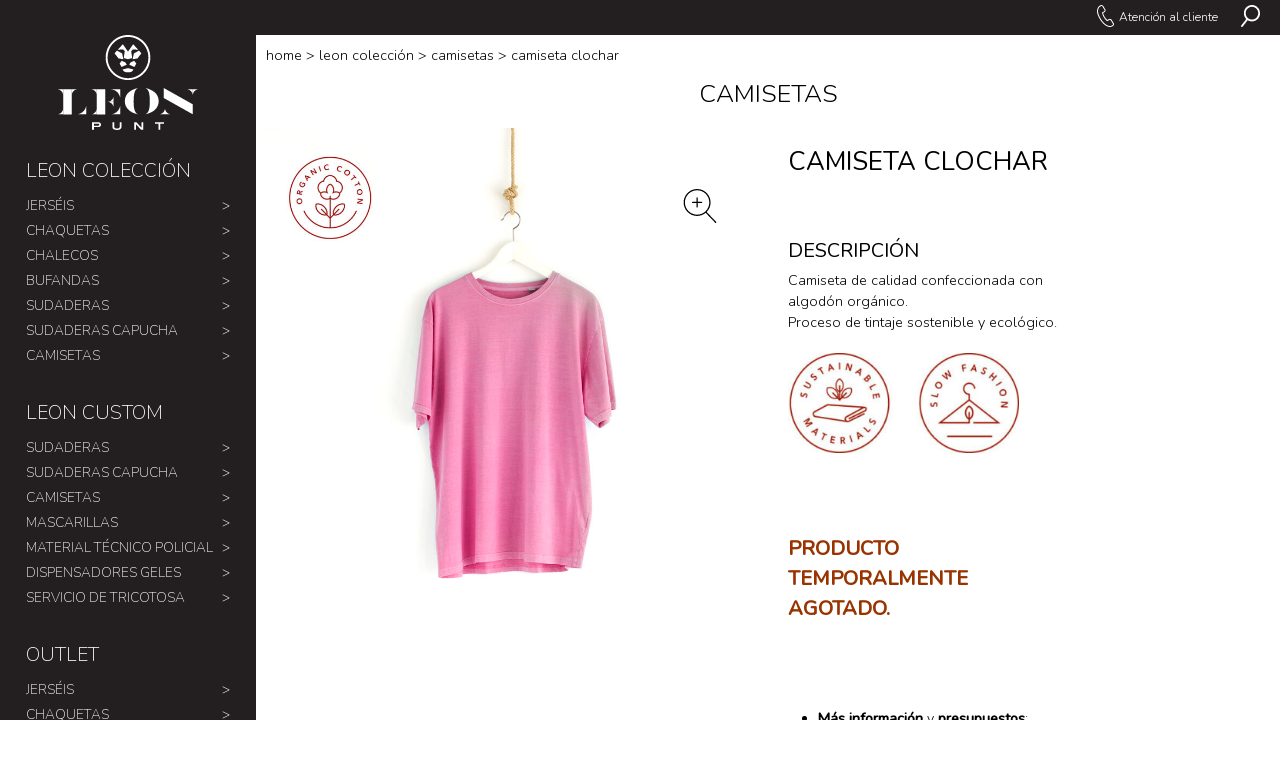

--- FILE ---
content_type: text/html; charset=UTF-8
request_url: https://leonpunt.com/es/producto/camiseta-clochar-2/
body_size: 15588
content:
<!DOCTYPE html>
<html lang="es" prefix="og: http://ogp.me/ns# fb: http://ogp.me/ns/fb#">
<head>
	<meta charset="UTF-8">
	<meta http-equiv="X-UA-Compatible" content="IE=edge">
	<meta name="viewport" content="width=device-width, user-scalable=no">
	<link rel="profile" href="http://gmpg.org/xfn/11">
	<link rel="pingback" href="https://leonpunt.com/xmlrpc.php">
	<title>Leon Punt | venta tienda online de ropa</title>
	<link rel="stylesheet" href="https://leonpunt.com/wp-content/themes/theme-rp/style.css">
  <link rel="stylesheet" href="https://leonpunt.com/wp-content/themes/theme-rp/main.css?v=478">

  <link rel='dns-prefetch' href='//s.w.org' />
		<script type="text/javascript">
			window._wpemojiSettings = {"baseUrl":"https:\/\/s.w.org\/images\/core\/emoji\/11\/72x72\/","ext":".png","svgUrl":"https:\/\/s.w.org\/images\/core\/emoji\/11\/svg\/","svgExt":".svg","source":{"concatemoji":"https:\/\/leonpunt.com\/wp-includes\/js\/wp-emoji-release.min.js?ver=4.9.15"}};
			!function(a,b,c){function d(a,b){var c=String.fromCharCode;l.clearRect(0,0,k.width,k.height),l.fillText(c.apply(this,a),0,0);var d=k.toDataURL();l.clearRect(0,0,k.width,k.height),l.fillText(c.apply(this,b),0,0);var e=k.toDataURL();return d===e}function e(a){var b;if(!l||!l.fillText)return!1;switch(l.textBaseline="top",l.font="600 32px Arial",a){case"flag":return!(b=d([55356,56826,55356,56819],[55356,56826,8203,55356,56819]))&&(b=d([55356,57332,56128,56423,56128,56418,56128,56421,56128,56430,56128,56423,56128,56447],[55356,57332,8203,56128,56423,8203,56128,56418,8203,56128,56421,8203,56128,56430,8203,56128,56423,8203,56128,56447]),!b);case"emoji":return b=d([55358,56760,9792,65039],[55358,56760,8203,9792,65039]),!b}return!1}function f(a){var c=b.createElement("script");c.src=a,c.defer=c.type="text/javascript",b.getElementsByTagName("head")[0].appendChild(c)}var g,h,i,j,k=b.createElement("canvas"),l=k.getContext&&k.getContext("2d");for(j=Array("flag","emoji"),c.supports={everything:!0,everythingExceptFlag:!0},i=0;i<j.length;i++)c.supports[j[i]]=e(j[i]),c.supports.everything=c.supports.everything&&c.supports[j[i]],"flag"!==j[i]&&(c.supports.everythingExceptFlag=c.supports.everythingExceptFlag&&c.supports[j[i]]);c.supports.everythingExceptFlag=c.supports.everythingExceptFlag&&!c.supports.flag,c.DOMReady=!1,c.readyCallback=function(){c.DOMReady=!0},c.supports.everything||(h=function(){c.readyCallback()},b.addEventListener?(b.addEventListener("DOMContentLoaded",h,!1),a.addEventListener("load",h,!1)):(a.attachEvent("onload",h),b.attachEvent("onreadystatechange",function(){"complete"===b.readyState&&c.readyCallback()})),g=c.source||{},g.concatemoji?f(g.concatemoji):g.wpemoji&&g.twemoji&&(f(g.twemoji),f(g.wpemoji)))}(window,document,window._wpemojiSettings);
		</script>
		<style type="text/css">
img.wp-smiley,
img.emoji {
	display: inline !important;
	border: none !important;
	box-shadow: none !important;
	height: 1em !important;
	width: 1em !important;
	margin: 0 .07em !important;
	vertical-align: -0.1em !important;
	background: none !important;
	padding: 0 !important;
}
</style>
<link rel='stylesheet' id='woocommerce-layout-css'  href='https://leonpunt.com/wp-content/plugins/woocommerce/assets/css/woocommerce-layout.css?ver=3.3.4' type='text/css' media='all' />
<link rel='stylesheet' id='woocommerce-smallscreen-css'  href='https://leonpunt.com/wp-content/plugins/woocommerce/assets/css/woocommerce-smallscreen.css?ver=3.3.4' type='text/css' media='only screen and (max-width: 768px)' />
<link rel='stylesheet' id='woocommerce-general-css'  href='https://leonpunt.com/wp-content/plugins/woocommerce/assets/css/woocommerce.css?ver=3.3.4' type='text/css' media='all' />
<link rel='stylesheet' id='jquery-fancybox-css'  href='https://leonpunt.com/wp-content/plugins/wp-fancybox-3/assets/css/jquery.fancybox.min.css?ver=1.0.12' type='text/css' media='screen' />
<link rel='stylesheet' id='wp-pagenavi-css'  href='https://leonpunt.com/wp-content/plugins/wp-pagenavi/pagenavi-css.css?ver=2.70' type='text/css' media='all' />
<link rel='stylesheet' id='qts_front_styles-css'  href='https://leonpunt.com/wp-content/plugins/qtranslate-slug/assets/css/qts-default.css?ver=4.9.15' type='text/css' media='all' />
<link rel='stylesheet' id='tinvwl-css'  href='https://leonpunt.com/wp-content/plugins/ti-woocommerce-wishlist/asset/css/public.min.css?ver=1.6.2' type='text/css' media='all' />
<style id='tinvwl-inline-css' type='text/css'>
.tinvwl_add_to_wishlist_button,  #tinvwl_product_actions,  button.tinvwl-break-input.tinvwl-break-checkbox,    .product-cb     {  display:none !important;  }
</style>
<link rel='stylesheet' id='tinvwl-font-awesome-css'  href='https://leonpunt.com/wp-content/plugins/ti-woocommerce-wishlist/asset/css/font-awesome.min.css?ver=1.6.2' type='text/css' media='all' />
<link rel='stylesheet' id='tawcvs-frontend-css'  href='https://leonpunt.com/wp-content/plugins/variation-swatches-for-woocommerce/assets/css/frontend.css?ver=20160615' type='text/css' media='all' />
<link rel='stylesheet' id='asm_plugin_css-css'  href='https://leonpunt.com/wp-content/plugins/woocommerce-asm-valora/assets/woocommerce.asm.css?ver=4.9.15' type='text/css' media='all' />
<link rel='stylesheet' id='lity-style-css'  href='https://leonpunt.com/wp-content/plugins/woocommerce-asm-valora/assets/lity.min.css?ver=4.9.15' type='text/css' media='all' />
<script type='text/javascript' src='https://leonpunt.com/wp-includes/js/jquery/jquery.js?ver=1.12.4'></script>
<script type='text/javascript' src='https://leonpunt.com/wp-includes/js/jquery/jquery-migrate.min.js?ver=1.4.1'></script>
<link rel='https://api.w.org/' href='https://leonpunt.com/es/wp-json/' />
<link rel="EditURI" type="application/rsd+xml" title="RSD" href="https://leonpunt.com/xmlrpc.php?rsd" />
<link rel="wlwmanifest" type="application/wlwmanifest+xml" href="https://leonpunt.com/wp-includes/wlwmanifest.xml" /> 
<meta name="generator" content="WordPress 4.9.15" />
<meta name="generator" content="WooCommerce 3.3.4" />
<link rel="canonical" href="https://leonpunt.com/es/producto/camiseta-clochar-2/" />
<link rel='shortlink' href='https://leonpunt.com/es/?p=3611' />
<link rel="alternate" type="application/json+oembed" href="https://leonpunt.com/es/wp-json/oembed/1.0/embed?url=https%3A%2F%2Fleonpunt.com%2Fes%2Fproducto%2Fcamiseta-clochar-2%2F" />
<link rel="alternate" type="text/xml+oembed" href="https://leonpunt.com/es/wp-json/oembed/1.0/embed?url=https%3A%2F%2Fleonpunt.com%2Fes%2Fproducto%2Fcamiseta-clochar-2%2F&#038;format=xml" />
<meta name="generator" content="qTranslate-X 3.4.6.8" />
<link hreflang="x-default" href="https://leonpunt.com/es/producto/camiseta-clochar-2/" rel="alternate" />
<link hreflang="es" href="https://leonpunt.com/es/producto/camiseta-clochar-2/" rel="alternate" />
<link hreflang="en" href="https://leonpunt.com/en/product/clochar-t-shirt-2/" rel="alternate" />
	<noscript><style>.woocommerce-product-gallery{ opacity: 1 !important; }</style></noscript>
	
<!-- START - Open Graph and Twitter Card Tags 3.0.0 -->
 <!-- Facebook Open Graph -->
  <meta property="og:locale" content="es_ES"/>
  <meta property="og:site_name" content="Leon Punt | venta tienda online de ropa"/>
  <meta property="og:title" content="CAMISETA CLOCHAR"/>
  <meta property="og:url" content="https://leonpunt.com/es/producto/camiseta-clochar-2/"/>
  <meta property="og:type" content="product"/>
  <meta property="og:description" content="Camiseta de calidad confeccionada con algodón orgánico.
Proceso de tintaje sostenible y ecológico.

PRODUCTO TEMPORALMENTE AGOTADO."/>
  <meta property="og:image" content="https://leonpunt.com/wp-content/uploads/CUSTOM/CAMISETAS/camiseta-custom-01-1.jpg"/>
  <meta property="og:image:url" content="https://leonpunt.com/wp-content/uploads/CUSTOM/CAMISETAS/camiseta-custom-01-1.jpg"/>
  <meta property="og:image:secure_url" content="https://leonpunt.com/wp-content/uploads/CUSTOM/CAMISETAS/camiseta-custom-01-1.jpg"/>
 <!-- Google+ / Schema.org -->
  <meta itemprop="name" content="CAMISETA CLOCHAR"/>
  <meta itemprop="headline" content="CAMISETA CLOCHAR"/>
  <meta itemprop="description" content="Camiseta de calidad confeccionada con algodón orgánico.
Proceso de tintaje sostenible y ecológico.

PRODUCTO TEMPORALMENTE AGOTADO."/>
  <meta itemprop="image" content="https://leonpunt.com/wp-content/uploads/CUSTOM/CAMISETAS/camiseta-custom-01-1.jpg"/>
  <meta itemprop="author" content="Cesc Bonàs"/>
  <!--<meta itemprop="publisher" content="Leon Punt | venta tienda online de ropa"/>--> <!-- To solve: The attribute publisher.itemtype has an invalid value -->
 <!-- Twitter Cards -->
  <meta name="twitter:title" content="CAMISETA CLOCHAR"/>
  <meta name="twitter:url" content="https://leonpunt.com/es/producto/camiseta-clochar-2/"/>
  <meta name="twitter:description" content="Camiseta de calidad confeccionada con algodón orgánico.
Proceso de tintaje sostenible y ecológico.

PRODUCTO TEMPORALMENTE AGOTADO."/>
  <meta name="twitter:image" content="https://leonpunt.com/wp-content/uploads/CUSTOM/CAMISETAS/camiseta-custom-01-1.jpg"/>
  <meta name="twitter:card" content="summary_large_image"/>
 <!-- SEO -->
 <!-- Misc. tags -->
  <meta name="twitter:label1" content="Price"/>
  <meta name="twitter:data1" content="EUR"/>
  <meta property="product:price:amount" content=""/>
  <meta property="product:price:currency" content="EUR"/>
  <meta property="product:availability" content="oos"/>
 <!-- is_singular | is_product -->
<!-- END - Open Graph and Twitter Card Tags 3.0.0 -->
	
  <style>

    .menu-shop li.current-cat > a {
    font-weight: 400;
    background-color: rgba(136, 136, 136, 0.3);
    }

    .open-menu-mobile {
      outline: 0; 
    }
    .main .logo-mobile {
      display: none;
    }
    /* Desktop */
    @media screen and (min-width: 760px) {
      .logo img ,
      .logo svg 
      {
        height: auto;
        max-width: 70%;
        margin-right:auto;
        margin-left:auto;
        display: block;
      }
    }
    /* Mobile */
    @media screen and (max-width: 760px) {
      .logo-mobile svg  
      {
        height: auto;
        max-width: 70%;
        margin-top: 1em;
        margin-bottom: 0;
        margin-right:auto;
        margin-left:auto;
        display: block;
      }
      .acces-top-shop__link--user-mobile {
        max-width: 150px;
        overflow:hidden;
      }
      .main .logo  {
        display: none;
      }
      .main .logo-mobile {
        display: block;
      }
    }

    .body--top-OUTLET .onsale
    {
      display: none;
    }
    .c-social ul {
      list-style-type: none;
      margin:0;
      padding:0;
    }
    .c-social ul li {
      display: inline-block;
      margin:0;
    }
    .c-social ul li a {
      color:#FFF;
      padding:6px;
    }
    .c-social ul li a i svg  {
      width:18px;
      height:18px;
      fill:#EDEDED;
    }
    ins {
      font-weight: bold;
      text-decoration: none;
    }
    .list-product ul.products {
      display: flex;
      flex-wrap: wrap;
    }
    .woocommerce-pagination {
      margin-bottom:3em;
      font-size: 1.4em;
    }
    .tawcvs-swatches .swatch.swatch-color {
      opacity: 1;
    }
    .tawcvs-swatches .swatch.swatch-color:hover {
      opacity: .8;
    }


    body.archive.term-servicio-de-tricotosa .list-product ul.products {
      justify-content: center;
      margin-top: 4em;

    }
  </style>
  <!-- Global site tag (gtag.js) - Google Analytics -->
  <script async src="https://www.googletagmanager.com/gtag/js?id=G-FH0WFQCJM5"></script>
  <script>
    window.dataLayer = window.dataLayer || [];
    function gtag(){dataLayer.push(arguments);}
    gtag('js', new Date());

    gtag('config', 'G-FH0WFQCJM5');
  </script>

  
    
    <!-- Google Tag Manager -->
    <!-- <script>(function(w,d,s,l,i){w[l]=w[l]||[];w[l].push({'gtm.start':
    new Date().getTime(),event:'gtm.js'});var f=d.getElementsByTagName(s)[0],
    j=d.createElement(s),dl=l!='dataLayer'?'&l='+l:'';j.async=true;j.src=
    'https://www.googletagmanager.com/gtm.js?id='+i+dl;f.parentNode.insertBefore(j,f);
    })(window,document,'script','dataLayer','GTM-MK4X7KV');</script> -->
    <!-- End Google Tag Manager -->

<!-- Facebook Pixel Code -->
<script>
!function(f,b,e,v,n,t,s)
{if(f.fbq)return;n=f.fbq=function(){n.callMethod?
n.callMethod.apply(n,arguments):n.queue.push(arguments)};
if(!f._fbq)f._fbq=n;n.push=n;n.loaded=!0;n.version='2.0';
n.queue=[];t=b.createElement(e);t.async=!0;
t.src=v;s=b.getElementsByTagName(e)[0];
s.parentNode.insertBefore(t,s)}(window, document,'script',
'https://connect.facebook.net/en_US/fbevents.js');
fbq('init', '394852408270114');
fbq('track', 'PageView');
</script>
<noscript><img height="1" width="1" style="display:none"
src="https://www.facebook.com/tr?id=394852408270114&ev=PageView&noscript=1"
/></noscript>
<!-- End Facebook Pixel Code -->
<style>
  .item-logo-mobile {
    list-style: none;
    position: absolute;
    left:8px;
    top:2px;
    display: none;
    margin:0;
  }
  .item-logo-mobile img {
    width:30px;
    padding:2px 10px 2px 4px;
  }
  @media screen and (max-width: 760px) {
    .item-logo-mobile {
      display: block;
    }
    .acces-top-shop__cover {
        background: none;
    }

  }
</style>
</head>


<body class="product-template-default single single-product postid-3611 es_ES body body--top- tinvwl-theme-style woocommerce woocommerce-page es" id="body">  
  
  <!-- Google Tag Manager (noscript) -->
  <!-- <noscript><iframe src="https://www.googletagmanager.com/ns.html?id=GTM-MK4X7KV"
    height="0" width="0" style="display:none;visibility:hidden"></iframe></noscript> -->
    <!-- End Google Tag Manager (noscript) -->


    <header class="header" id="header">

     <nav class="acces-top-shop">

      <ul class="acces-top-shop__cover">


       <!-- <li class="acces-top-shop__link acces-top-shop__link--logo-mobile"><a href="" class="header__logo-mobile"><i><svg class="svg__logo-horitzontal" version="1.1" id="Capa_1" xmlns="http://www.w3.org/2000/svg" xmlns:xlink="http://www.w3.org/1999/xlink" x="0px" y="0px"
	 viewBox="0 0 257.1 59.5" style="enable-background:new 0 0 257.1 59.5;" xml:space="preserve">
<style type="text/css">
	.svg__logo-horitzontal .st0{fill:#FFF;}
</style>
<g>
	<g>
		<g>
			<g>
				<g>
					<polygon class="st0" points="219,34.1 216.3,37.7 218.7,42.2 225.7,39.2 224,36.2 					"/>
					<polygon class="st0" points="235.8,34.1 238.5,37.7 236,42.2 229.1,39.2 230.8,36.2 					"/>
				</g>
				<path class="st0" d="M227.4,43.7l-7,1.7c0,0,0.5,4.2,7,3.7c6.6,0.4,7-3.7,7-3.7L227.4,43.7z"/>
				<polygon class="st0" points="214.7,30.9 221.2,32.1 219.6,24.3 212.7,20.6 209.5,24.2 				"/>
				<g>
					<polygon class="st0" points="240.1,30.9 233.5,32.1 235.2,24.3 242,20.6 245.3,24.2 					"/>
					<polygon class="st0" points="241,19.5 234.3,12.1 227.4,21.9 220.5,12.1 213.7,19.5 221,19.1 223.1,21.4 221.8,30.5 
						227.4,31.9 227.4,31.9 227.4,31.9 227.4,31.9 227.4,31.9 233,30.5 231.7,21.4 233.7,19.1 					"/>
				</g>
			</g>
		</g>
		<path class="st0" d="M227.4,59.5c-16.4,0-29.8-13.4-29.8-29.8S211,0,227.4,0s29.8,13.4,29.8,29.8S243.8,59.5,227.4,59.5z
			 M227.4,2.5c-15,0-27.2,12.2-27.2,27.2S212.4,57,227.4,57s27.2-12.2,27.2-27.2S242.4,2.5,227.4,2.5z"/>
	</g>
	<g>
		<g>
			<path class="st0" d="M19.6,36.9H8.3c0,0,0,0,0,0V3.7c0,0,0,0,0,0h11.3c0,0,0,0,0,0L19.6,36.9C19.6,36.9,19.6,36.9,19.6,36.9z"/>
			<path class="st0" d="M39.1,23.4c0,7.4-6,13.5-13.5,13.5v0c0,0,0,0,0,0h13.5c0,0,0,0,0,0L39.1,23.4C39.1,23.4,39.1,23.4,39.1,23.4
				L39.1,23.4z"/>
			<path class="st0" d="M0,3.7c4.6,0,8.3,3.7,8.3,8.3h0c0,0,0,0,0,0V3.7c0,0,0,0,0,0L0,3.7C0,3.7,0,3.7,0,3.7L0,3.7z"/>
			<path class="st0" d="M0,36.9c4.6,0,8.3-3.7,8.3-8.3h0c0,0,0,0,0,0v8.3c0,0,0,0,0,0L0,36.9C0,36.9,0,36.9,0,36.9L0,36.9z"/>
			<g>
				<path class="st0" d="M67.2,20.3c4.6,0,8.3-3.7,8.3-8.3h0c0,0,0,0,0,0v8.3c0,0,0,0,0,0L67.2,20.3C67.2,20.3,67.2,20.3,67.2,20.3
					L67.2,20.3z"/>
				<path class="st0" d="M67.2,20.3c4.6,0,8.3,3.7,8.3,8.3h0c0,0,0,0,0,0v-8.3c0,0,0,0,0,0L67.2,20.3C67.2,20.3,67.2,20.3,67.2,20.3
					L67.2,20.3z"/>
			</g>
			<path class="st0" d="M64.4,36.9H53.1c0,0,0,0,0,0V3.7c0,0,0,0,0,0h11.3c0,0,0,0,0,0L64.4,36.9C64.4,36.9,64.4,36.9,64.4,36.9z"/>
			<path class="st0" d="M84.5,23.4c0,7.4-6,13.5-13.5,13.5v0c0,0,0,0,0,0h13.5c0,0,0,0,0,0L84.5,23.4C84.6,23.4,84.6,23.4,84.5,23.4
				L84.5,23.4z"/>
			<path class="st0" d="M84.5,17.2c0-7.4-6-13.5-13.5-13.5v0c0,0,0,0,0,0h13.5c0,0,0,0,0,0L84.5,17.2C84.6,17.2,84.6,17.2,84.5,17.2
				L84.5,17.2z"/>
			<path class="st0" d="M44.8,3.7c4.6,0,8.3,3.7,8.3,8.3h0c0,0,0,0,0,0V3.7c0,0,0,0,0,0L44.8,3.7C44.8,3.7,44.8,3.7,44.8,3.7
				L44.8,3.7z"/>
			<path class="st0" d="M44.8,36.9c4.6,0,8.3-3.7,8.3-8.3h0c0,0,0,0,0,0v8.3c0,0,0,0,0,0L44.8,36.9C44.8,36.9,44.8,36.9,44.8,36.9
				L44.8,36.9z"/>
			<path class="st0" d="M27.9,3.7c-4.6,0-8.3,3.7-8.3,8.3h0c0,0,0,0,0,0V3.7c0,0,0,0,0,0L27.9,3.7C27.9,3.7,27.9,3.7,27.9,3.7
				L27.9,3.7z"/>
			<g>
				<path class="st0" d="M144.1,28.6c0,4.6,3.7,8.3,8.3,8.3v0c0,0,0,0,0,0h-8.3c0,0,0,0,0,0L144.1,28.6
					C144.1,28.6,144.1,28.6,144.1,28.6L144.1,28.6z"/>
				<path class="st0" d="M144.1,28.6c0,4.6-3.7,8.3-8.3,8.3v0c0,0,0,0,0,0h8.3c0,0,0,0,0,0L144.1,28.6
					C144.1,28.6,144.1,28.6,144.1,28.6L144.1,28.6z"/>
			</g>
			<g>
				<path class="st0" d="M181.1,12c0-4.6-3.7-8.3-8.3-8.3v0c0,0,0,0,0,0h8.3c0,0,0,0,0,0L181.1,12C181.1,12,181.1,12,181.1,12
					L181.1,12z"/>
				<path class="st0" d="M181.1,12c0-4.6,3.7-8.3,8.3-8.3v0c0,0,0,0,0,0h-8.3c0,0,0,0,0,0L181.1,12C181.1,12,181.1,12,181.1,12
					L181.1,12z"/>
			</g>
			<path class="st0" d="M181.1,36.8l-38.7-21.5c0,0,0,0,0,0V2c0,0,0,0,0,0l38.7,21.5c0,0,0,0,0,0L181.1,36.8
				C181.1,36.8,181.1,36.8,181.1,36.8z"/>
			<g>
				<path class="st0" d="M102.2,19.5c0-6.9,0.9-12.4,2.5-14.7c0.8-1.2,1.9-2.1,3.3-2.7c0,0,0,0,0,0c-4.4,0.9-8.8,2.8-11.9,5.3
					c-3.6,3-5.7,7.3-5.7,12.1s2,9,5.7,12.1c3,2.5,7.5,4.4,11.9,5.3c0,0,0,0,0,0C103.7,34.9,102.2,29.8,102.2,19.5z"/>
				<path class="st0" d="M130,7.4c-3.1-2.5-7.6-4.5-12-5.3c0,0,0,0,0,0c1.3,0.6,2.4,1.4,3.3,2.5c1.7,2.2,2.7,7.7,2.7,14.9
					c0,6.8-0.9,12.4-2.5,14.6c-0.8,1.2-2,2.1-3.4,2.7c0,0,0,0,0,0c4.5-0.9,8.9-2.8,12-5.3c3.7-3.1,5.7-7.3,5.7-12.1
					C135.7,14.7,133.7,10.4,130,7.4z"/>
			</g>
		</g>
		<g>
			<path class="st0" d="M105.5,50.5c0,2.1-1.3,3.2-3.9,3.2H96v3.5h-2.4v-10h8.2C104,47.3,105.5,48.6,105.5,50.5z M103.1,50.5
				c0-0.9-0.6-1.3-1.6-1.3H96v2.6h5.5C102.5,51.8,103.1,51.3,103.1,50.5z"/>
			<path class="st0" d="M126.9,57.5c-3.7,0-6-1.5-6-3.6v-6.6h2.4v6.3c0,1.2,1.3,2,3.6,2s3.6-0.8,3.6-2v-6.3h2.4v6.6
				C132.9,56,130.6,57.5,126.9,57.5z"/>
			<path class="st0" d="M159.1,57.2l-6.8-7.1h0v7.1h-2.4v-10h2.8l6.8,7.1h0.1v-7.1h2.4v10H159.1z"/>
			<path class="st0" d="M184.7,49.2v8h-2.4v-8h-4.7v-1.9h11.9v1.9H184.7z"/>
		</g>
	</g>
</g>
</svg>
</i></a></li> -->

       <li class="item-logo-mobile">
        <a href="https://leonpunt.com/es">
         <img src="https://leonpunt.com/wp-content/themes/theme-rp/svg/logo-head.svg" alt="">
       </a>
       </li>
       <li class="acces-top-shop__link acces-top-shop__link--diferent"><a href="https://leonpunt.com/es/atencion-al-cliente/" class="action-atencion-cliente"><i><svg version="1.1" id="Layer_1" xmlns="http://www.w3.org/2000/svg" xmlns:xlink="http://www.w3.org/1999/xlink" x="0px" y="0px"
	 viewBox="313.2 175.3 90.7 122" style="enable-background:new 313.2 175.3 90.7 122;" xml:space="preserve">
<style type="text/css">
	.st0{fill:#FFFFFF;}
</style>
<title>Teléfono</title>
<path class="st0" d="M381.2,297.3c-1.4,0-2.7-0.1-4.1-0.3c-1.1-0.2-26-4.2-47.9-41.8c-15.8-27.1-19.5-45.2-12.7-62.3
	c0.9-2.3,2.1-4.5,3.6-6.5c1.2-1.6,2.5-3.1,4-4.5l-0.2-0.5l7.6-4.5c5.2-3.1,11.9-1.4,15,3.7l11.3,19.4c2.9,5.3,1.1,11.9-4.1,14.9
	l-8,4.7c3.2,15,11.1,28.6,22.6,38.8l8-4.7c5.2-3.1,11.9-1.4,15,3.7l11.3,19.4c2.9,5.3,1.1,11.9-4.1,14.9l-7.7,4.4l-0.3-0.4
	c-1.9,0.6-3.9,1.1-5.9,1.3C383.5,297.2,382.4,297.3,381.2,297.3z M330.2,184.1l-1,0.8c-1.8,1.4-3.3,3-4.7,4.8
	c-1.2,1.6-2.2,3.4-2.9,5.3c-6.1,15.4-2.5,32.1,12.3,57.6c20.6,35.3,43.1,39,44,39.1c2,0.3,4.1,0.3,6.1,0.1c2.2-0.3,4.4-0.8,6.4-1.7
	l0.9-0.4l4.4-2.5c2.7-1.5,3.6-4.8,2.2-7.5l-11.2-19.5c-1.6-2.6-5-3.4-7.6-1.8l-11.5,6.7l-1.5-1.3c-0.4-0.4-0.8-0.8-1.2-1.2l-0.1-0.1
	c-12.4-11-20.9-25.6-24.3-41.8c-0.1-0.5-0.3-1-0.4-1.5l-0.5-2.1l11.5-6.7c2.7-1.5,3.7-4.8,2.2-7.5L342,183.5c-1.6-2.6-5-3.4-7.6-1.8
	L330.2,184.1z"/>
</svg>
</i>Atención al cliente</a></li>


       





        <li class="acces-top-shop__link acces-top-shop__link--search"><a href="#"><i><svg version="1.1" id="Layer_1" xmlns="http://www.w3.org/2000/svg" xmlns:xlink="http://www.w3.org/1999/xlink" x="0px" y="0px"
	 viewBox="382.4 78.8 94.2 107.1" style="enable-background:new 382.4 78.8 94.2 107.1;" xml:space="preserve">
<style type="text/css">
	.st0{fill:#FFFFFF;}
</style>
<title>Buscar</title>
<path class="st0" d="M436.6,158.8c-22.1,0-40-18-39.9-40.1s18-40,40.1-39.9s40,18,39.9,40.1c0,9-3.1,17.8-8.7,24.8
	C460.4,153.3,448.8,158.9,436.6,158.8z M436.7,87.7c-1.2,0-2.4,0.1-3.6,0.2c-17,2-29.2,17.4-27.2,34.4c2,17,17.4,29.2,34.4,27.2
	c17-2,29.2-17.4,27.2-34.4C465.6,99.5,452.4,87.7,436.7,87.7z"/>
<path class="st0" d="M386.9,186c-1,0-2-0.4-2.8-1c-1.9-1.5-2.3-4.3-0.7-6.2c0,0,0,0,0,0l24.9-31.3c1.5-1.9,4.3-2.3,6.3-0.7
	c1.9,1.5,2.3,4.3,0.7,6.3l0,0l-24.9,31.3C389.5,185.3,388.2,186,386.9,186z"/>
</svg>
</i>Buscar</a></li>



        

      <aside class="module-search-products">

       <form role="search" method="get" id="searchform" class="searchform" action="https://leonpunt.com/es/">
				<div>
					<label class="screen-reader-text" for="s">Buscar:</label>
					<input type="text" value="" name="s" id="s" />
					<input type="submit" id="searchsubmit" value="Buscar" />
				</div>
			</form>
     </aside>	

   </ul>



 </nav>

	 


</header>

<button class="open-menu-mobile" onclick="void();"><svg xmlns="http://www.w3.org/2000/svg" xmlns:xlink="http://www.w3.org/1999/xlink" version="1.1" id="Capa_1" x="0px" y="0px" width="512px" height="512px" viewBox="0 0 284.929 284.929" style="enable-background:new 0 0 284.929 284.929;" xml:space="preserve">
<g>
	<g>
		<path d="M135.899,167.877c1.902,1.902,4.093,2.851,6.567,2.851s4.661-0.948,6.562-2.851L282.082,34.829    c1.902-1.903,2.847-4.093,2.847-6.567s-0.951-4.665-2.847-6.567L267.808,7.417c-1.902-1.903-4.093-2.853-6.57-2.853    c-2.471,0-4.661,0.95-6.563,2.853L142.466,119.622L30.262,7.417c-1.903-1.903-4.093-2.853-6.567-2.853    c-2.475,0-4.665,0.95-6.567,2.853L2.856,21.695C0.95,23.597,0,25.784,0,28.262c0,2.478,0.953,4.665,2.856,6.567L135.899,167.877z" fill="#FFFFFF"/>
		<path d="M267.808,117.053c-1.902-1.903-4.093-2.853-6.57-2.853c-2.471,0-4.661,0.95-6.563,2.853L142.466,229.257L30.262,117.05    c-1.903-1.903-4.093-2.853-6.567-2.853c-2.475,0-4.665,0.95-6.567,2.853L2.856,131.327C0.95,133.23,0,135.42,0,137.893    c0,2.474,0.953,4.665,2.856,6.57l133.043,133.046c1.902,1.903,4.093,2.854,6.567,2.854s4.661-0.951,6.562-2.854l133.054-133.046    c1.902-1.903,2.847-4.093,2.847-6.565c0-2.474-0.951-4.661-2.847-6.567L267.808,117.053z" fill="#FFFFFF"/>
	</g>
</g>
<g>
</g>
<g>
</g>
<g>
</g>
<g>
</g>
<g>
</g>
<g>
</g>
<g>
</g>
<g>
</g>
<g>
</g>
<g>
</g>
<g>
</g>
<g>
</g>
<g>
</g>
<g>
</g>
<g>
</g>
</svg>
</button>


<!-- <main class="main animated fadeIn"> -->
<main class="main">

	<section class="acces-shop" id="acces-shop">


		<div class="acces-shop__cover" id="acces-shop__cover">

			<figure class="logo">
				
				<a href="https://leonpunt.com/es">
          <svg class="svg__logo-vertical" version="1.1" id="Capa_1" xmlns="http://www.w3.org/2000/svg" xmlns:xlink="http://www.w3.org/1999/xlink" x="0px" y="0px"
	 viewBox="0 0 222.6 147.4" style="enable-background:new 0 0 222.6 147.4;" xml:space="preserve">
<style type="text/css">
	.svg__logo-vertical .st0{fill:#FFF;}
</style>
<g>
	<g>
		<path class="st0" d="M23,123.2H9.8c0,0,0,0,0,0v-39c0,0,0,0,0,0H23c0,0,0,0,0,0L23,123.2C23,123.2,23,123.2,23,123.2z"/>
		<path class="st0" d="M46,107.3c0,8.7-7.1,15.8-15.8,15.8v0c0,0,0,0,0,0H46c0,0,0,0,0,0L46,107.3C46,107.3,46,107.3,46,107.3
			L46,107.3z"/>
		<path class="st0" d="M0,84.2c5.4,0,9.7,4.4,9.7,9.7h0c0,0,0,0,0,0v-9.7c0,0,0,0,0,0L0,84.2C0,84.2,0,84.2,0,84.2L0,84.2z"/>
		<path class="st0" d="M0,123.1c5.4,0,9.7-4.4,9.7-9.7h0c0,0,0,0,0,0v9.7c0,0,0,0,0,0L0,123.1C0,123.2,0,123.2,0,123.1L0,123.1z"/>
		<g>
			<path class="st0" d="M79,103.7c5.4,0,9.7-4.4,9.7-9.7h0c0,0,0,0,0,0v9.7c0,0,0,0,0,0L79,103.7C79,103.7,79,103.7,79,103.7
				L79,103.7z"/>
			<path class="st0" d="M79,103.7c5.4,0,9.7,4.4,9.7,9.7h0c0,0,0,0,0,0v-9.7c0,0,0,0,0,0L79,103.7C79,103.7,79,103.7,79,103.7
				L79,103.7z"/>
		</g>
		<path class="st0" d="M75.7,123.2H62.4c0,0,0,0,0,0v-39c0,0,0,0,0,0h13.2c0,0,0,0,0,0L75.7,123.2C75.7,123.2,75.7,123.2,75.7,123.2
			z"/>
		<path class="st0" d="M99.3,107.3c0,8.7-7.1,15.8-15.8,15.8v0c0,0,0,0,0,0h15.8c0,0,0,0,0,0L99.3,107.3
			C99.4,107.3,99.4,107.3,99.3,107.3L99.3,107.3z"/>
		<path class="st0" d="M99.3,100c0-8.7-7.1-15.8-15.8-15.8v0c0,0,0,0,0,0h15.8c0,0,0,0,0,0L99.3,100C99.4,100,99.4,100,99.3,100
			L99.3,100z"/>
		<path class="st0" d="M52.7,84.2c5.4,0,9.7,4.4,9.7,9.7h0c0,0,0,0,0,0v-9.7c0,0,0,0,0,0L52.7,84.2C52.7,84.2,52.7,84.2,52.7,84.2
			L52.7,84.2z"/>
		<path class="st0" d="M52.7,123.1c5.4,0,9.7-4.4,9.7-9.7h0c0,0,0,0,0,0v9.7c0,0,0,0,0,0L52.7,123.1
			C52.7,123.2,52.7,123.2,52.7,123.1L52.7,123.1z"/>
		<path class="st0" d="M32.7,84.2c-5.4,0-9.7,4.4-9.7,9.7h0c0,0,0,0,0,0v-9.7c0,0,0,0,0,0L32.7,84.2C32.7,84.2,32.7,84.2,32.7,84.2
			L32.7,84.2z"/>
		<g>
			<path class="st0" d="M169.3,113.4c0,5.4,4.4,9.7,9.7,9.7v0c0,0,0,0,0,0h-9.7c0,0,0,0,0,0L169.3,113.4
				C169.3,113.4,169.3,113.4,169.3,113.4L169.3,113.4z"/>
			<path class="st0" d="M169.3,113.4c0,5.4-4.4,9.7-9.7,9.7v0c0,0,0,0,0,0h9.7c0,0,0,0,0,0L169.3,113.4
				C169.3,113.4,169.3,113.4,169.3,113.4L169.3,113.4z"/>
		</g>
		<g>
			<path class="st0" d="M212.8,93.9c0-5.4-4.4-9.7-9.7-9.7v0c0,0,0,0,0,0h9.7c0,0,0,0,0,0L212.8,93.9
				C212.8,93.9,212.8,93.9,212.8,93.9L212.8,93.9z"/>
			<path class="st0" d="M212.8,93.9c0-5.4,4.4-9.7,9.7-9.7v0c0,0,0,0,0,0h-9.7c0,0,0,0,0,0L212.8,93.9
				C212.8,93.9,212.8,93.9,212.8,93.9L212.8,93.9z"/>
		</g>
		<path class="st0" d="M212.8,123l-45.5-25.3c0,0,0,0,0,0V82.2c0,0,0,0,0,0l45.5,25.3c0,0,0,0,0,0L212.8,123
			C212.8,123,212.8,123,212.8,123z"/>
		<g>
			<path class="st0" d="M120.1,102.7c0-8.1,1.1-14.6,3-17.2c1-1.4,2.2-2.5,3.8-3.2c0,0,0,0,0,0c-5.2,1-10.3,3.3-13.9,6.2
				c-4.3,3.5-6.7,8.6-6.7,14.2s2.4,10.6,6.7,14.2c3.5,2.9,8.9,5.2,14,6.2c0,0,0,0,0,0C121.9,120.8,120.1,114.8,120.1,102.7z"/>
			<path class="st0" d="M152.7,88.5c-3.7-2.9-8.9-5.2-14.1-6.3c0,0,0,0,0,0c1.5,0.7,2.8,1.6,3.8,2.9c2,2.6,3.2,9.1,3.2,17.5
				c0,8-1.1,14.6-3,17.2c-1,1.4-2.3,2.5-4,3.2c0,0,0,0,0,0c5.3-1,10.5-3.3,14.1-6.2c4.4-3.6,6.7-8.6,6.7-14.2
				C159.5,97.1,157.1,92.1,152.7,88.5z"/>
		</g>
	</g>
	<g>
		<g>
			<g>
				<g>
					<polygon class="st0" points="101.4,40 98.2,44.3 101.1,49.6 109.3,46.1 107.3,42.6 					"/>
					<polygon class="st0" points="121.1,40 124.3,44.3 121.4,49.6 113.3,46.1 115.2,42.6 					"/>
				</g>
				<path class="st0" d="M111.3,51.4l-8.3,2c0,0,0.6,4.9,8.3,4.4c7.7,0.5,8.3-4.4,8.3-4.4L111.3,51.4z"/>
				<polygon class="st0" points="96.4,36.3 104.1,37.7 102.1,28.6 94.1,24.2 90.2,28.4 				"/>
				<g>
					<polygon class="st0" points="126.2,36.3 118.5,37.7 120.5,28.6 128.5,24.2 132.3,28.4 					"/>
					<polygon class="st0" points="127.3,22.9 119.4,14.3 111.3,25.8 103.2,14.3 95.3,22.9 103.8,22.4 106.2,25.1 104.7,35.8 
						111.3,37.5 111.3,37.5 111.3,37.5 111.3,37.5 111.3,37.5 117.9,35.8 116.3,25.1 118.8,22.4 					"/>
				</g>
			</g>
		</g>
		<path class="st0" d="M111.3,69.9c-19.3,0-35-15.7-35-35S92,0,111.3,0s35,15.7,35,35S130.6,69.9,111.3,69.9z M111.3,3
			c-17.7,0-32,14.4-32,32s14.4,32,32,32s32-14.4,32-32S128.9,3,111.3,3z"/>
	</g>
	<g>
		<path class="st0" d="M69,139.2c0,2.4-1.6,3.7-4.5,3.7h-6.6v4.1H55v-11.7h9.6C67.2,135.4,69,136.9,69,139.2z M66.2,139.2
			c0-1-0.7-1.6-1.9-1.6h-6.4v3.1h6.4C65.5,140.7,66.2,140.1,66.2,139.2z"/>
		<path class="st0" d="M94.1,147.4c-4.4,0-7.1-1.8-7.1-4.3v-7.8h2.8v7.4c0,1.4,1.5,2.4,4.2,2.4c2.7,0,4.2-1,4.2-2.4v-7.4h2.8v7.8
			C101.1,145.6,98.4,147.4,94.1,147.4z"/>
		<path class="st0" d="M131.9,147.1l-7.9-8.4h0v8.4h-2.8v-11.7h3.3l7.9,8.4h0.1v-8.4h2.8v11.7H131.9z"/>
		<path class="st0" d="M162,137.6v9.5h-2.8v-9.5h-5.6v-2.2h14v2.2H162z"/>
	</g>
</g>
</svg>
          <!-- <img src="/images/logo-leon-punt.png" alt="Logo"> -->
        </a>

      </figure>
      <figure class="logo-mobile">

        <a href="https://leonpunt.com/es">
          <svg class="svg__logo-horitzontal" version="1.1" id="Capa_1" xmlns="http://www.w3.org/2000/svg" xmlns:xlink="http://www.w3.org/1999/xlink" x="0px" y="0px"
	 viewBox="0 0 257.1 59.5" style="enable-background:new 0 0 257.1 59.5;" xml:space="preserve">
<style type="text/css">
	.svg__logo-horitzontal .st0{fill:#FFF;}
</style>
<g>
	<g>
		<g>
			<g>
				<g>
					<polygon class="st0" points="219,34.1 216.3,37.7 218.7,42.2 225.7,39.2 224,36.2 					"/>
					<polygon class="st0" points="235.8,34.1 238.5,37.7 236,42.2 229.1,39.2 230.8,36.2 					"/>
				</g>
				<path class="st0" d="M227.4,43.7l-7,1.7c0,0,0.5,4.2,7,3.7c6.6,0.4,7-3.7,7-3.7L227.4,43.7z"/>
				<polygon class="st0" points="214.7,30.9 221.2,32.1 219.6,24.3 212.7,20.6 209.5,24.2 				"/>
				<g>
					<polygon class="st0" points="240.1,30.9 233.5,32.1 235.2,24.3 242,20.6 245.3,24.2 					"/>
					<polygon class="st0" points="241,19.5 234.3,12.1 227.4,21.9 220.5,12.1 213.7,19.5 221,19.1 223.1,21.4 221.8,30.5 
						227.4,31.9 227.4,31.9 227.4,31.9 227.4,31.9 227.4,31.9 233,30.5 231.7,21.4 233.7,19.1 					"/>
				</g>
			</g>
		</g>
		<path class="st0" d="M227.4,59.5c-16.4,0-29.8-13.4-29.8-29.8S211,0,227.4,0s29.8,13.4,29.8,29.8S243.8,59.5,227.4,59.5z
			 M227.4,2.5c-15,0-27.2,12.2-27.2,27.2S212.4,57,227.4,57s27.2-12.2,27.2-27.2S242.4,2.5,227.4,2.5z"/>
	</g>
	<g>
		<g>
			<path class="st0" d="M19.6,36.9H8.3c0,0,0,0,0,0V3.7c0,0,0,0,0,0h11.3c0,0,0,0,0,0L19.6,36.9C19.6,36.9,19.6,36.9,19.6,36.9z"/>
			<path class="st0" d="M39.1,23.4c0,7.4-6,13.5-13.5,13.5v0c0,0,0,0,0,0h13.5c0,0,0,0,0,0L39.1,23.4C39.1,23.4,39.1,23.4,39.1,23.4
				L39.1,23.4z"/>
			<path class="st0" d="M0,3.7c4.6,0,8.3,3.7,8.3,8.3h0c0,0,0,0,0,0V3.7c0,0,0,0,0,0L0,3.7C0,3.7,0,3.7,0,3.7L0,3.7z"/>
			<path class="st0" d="M0,36.9c4.6,0,8.3-3.7,8.3-8.3h0c0,0,0,0,0,0v8.3c0,0,0,0,0,0L0,36.9C0,36.9,0,36.9,0,36.9L0,36.9z"/>
			<g>
				<path class="st0" d="M67.2,20.3c4.6,0,8.3-3.7,8.3-8.3h0c0,0,0,0,0,0v8.3c0,0,0,0,0,0L67.2,20.3C67.2,20.3,67.2,20.3,67.2,20.3
					L67.2,20.3z"/>
				<path class="st0" d="M67.2,20.3c4.6,0,8.3,3.7,8.3,8.3h0c0,0,0,0,0,0v-8.3c0,0,0,0,0,0L67.2,20.3C67.2,20.3,67.2,20.3,67.2,20.3
					L67.2,20.3z"/>
			</g>
			<path class="st0" d="M64.4,36.9H53.1c0,0,0,0,0,0V3.7c0,0,0,0,0,0h11.3c0,0,0,0,0,0L64.4,36.9C64.4,36.9,64.4,36.9,64.4,36.9z"/>
			<path class="st0" d="M84.5,23.4c0,7.4-6,13.5-13.5,13.5v0c0,0,0,0,0,0h13.5c0,0,0,0,0,0L84.5,23.4C84.6,23.4,84.6,23.4,84.5,23.4
				L84.5,23.4z"/>
			<path class="st0" d="M84.5,17.2c0-7.4-6-13.5-13.5-13.5v0c0,0,0,0,0,0h13.5c0,0,0,0,0,0L84.5,17.2C84.6,17.2,84.6,17.2,84.5,17.2
				L84.5,17.2z"/>
			<path class="st0" d="M44.8,3.7c4.6,0,8.3,3.7,8.3,8.3h0c0,0,0,0,0,0V3.7c0,0,0,0,0,0L44.8,3.7C44.8,3.7,44.8,3.7,44.8,3.7
				L44.8,3.7z"/>
			<path class="st0" d="M44.8,36.9c4.6,0,8.3-3.7,8.3-8.3h0c0,0,0,0,0,0v8.3c0,0,0,0,0,0L44.8,36.9C44.8,36.9,44.8,36.9,44.8,36.9
				L44.8,36.9z"/>
			<path class="st0" d="M27.9,3.7c-4.6,0-8.3,3.7-8.3,8.3h0c0,0,0,0,0,0V3.7c0,0,0,0,0,0L27.9,3.7C27.9,3.7,27.9,3.7,27.9,3.7
				L27.9,3.7z"/>
			<g>
				<path class="st0" d="M144.1,28.6c0,4.6,3.7,8.3,8.3,8.3v0c0,0,0,0,0,0h-8.3c0,0,0,0,0,0L144.1,28.6
					C144.1,28.6,144.1,28.6,144.1,28.6L144.1,28.6z"/>
				<path class="st0" d="M144.1,28.6c0,4.6-3.7,8.3-8.3,8.3v0c0,0,0,0,0,0h8.3c0,0,0,0,0,0L144.1,28.6
					C144.1,28.6,144.1,28.6,144.1,28.6L144.1,28.6z"/>
			</g>
			<g>
				<path class="st0" d="M181.1,12c0-4.6-3.7-8.3-8.3-8.3v0c0,0,0,0,0,0h8.3c0,0,0,0,0,0L181.1,12C181.1,12,181.1,12,181.1,12
					L181.1,12z"/>
				<path class="st0" d="M181.1,12c0-4.6,3.7-8.3,8.3-8.3v0c0,0,0,0,0,0h-8.3c0,0,0,0,0,0L181.1,12C181.1,12,181.1,12,181.1,12
					L181.1,12z"/>
			</g>
			<path class="st0" d="M181.1,36.8l-38.7-21.5c0,0,0,0,0,0V2c0,0,0,0,0,0l38.7,21.5c0,0,0,0,0,0L181.1,36.8
				C181.1,36.8,181.1,36.8,181.1,36.8z"/>
			<g>
				<path class="st0" d="M102.2,19.5c0-6.9,0.9-12.4,2.5-14.7c0.8-1.2,1.9-2.1,3.3-2.7c0,0,0,0,0,0c-4.4,0.9-8.8,2.8-11.9,5.3
					c-3.6,3-5.7,7.3-5.7,12.1s2,9,5.7,12.1c3,2.5,7.5,4.4,11.9,5.3c0,0,0,0,0,0C103.7,34.9,102.2,29.8,102.2,19.5z"/>
				<path class="st0" d="M130,7.4c-3.1-2.5-7.6-4.5-12-5.3c0,0,0,0,0,0c1.3,0.6,2.4,1.4,3.3,2.5c1.7,2.2,2.7,7.7,2.7,14.9
					c0,6.8-0.9,12.4-2.5,14.6c-0.8,1.2-2,2.1-3.4,2.7c0,0,0,0,0,0c4.5-0.9,8.9-2.8,12-5.3c3.7-3.1,5.7-7.3,5.7-12.1
					C135.7,14.7,133.7,10.4,130,7.4z"/>
			</g>
		</g>
		<g>
			<path class="st0" d="M105.5,50.5c0,2.1-1.3,3.2-3.9,3.2H96v3.5h-2.4v-10h8.2C104,47.3,105.5,48.6,105.5,50.5z M103.1,50.5
				c0-0.9-0.6-1.3-1.6-1.3H96v2.6h5.5C102.5,51.8,103.1,51.3,103.1,50.5z"/>
			<path class="st0" d="M126.9,57.5c-3.7,0-6-1.5-6-3.6v-6.6h2.4v6.3c0,1.2,1.3,2,3.6,2s3.6-0.8,3.6-2v-6.3h2.4v6.6
				C132.9,56,130.6,57.5,126.9,57.5z"/>
			<path class="st0" d="M159.1,57.2l-6.8-7.1h0v7.1h-2.4v-10h2.8l6.8,7.1h0.1v-7.1h2.4v10H159.1z"/>
			<path class="st0" d="M184.7,49.2v8h-2.4v-8h-4.7v-1.9h11.9v1.9H184.7z"/>
		</g>
	</g>
</g>
</svg>
          <!-- <img src="/images/logo-leon-punt.png" alt="Logo"> -->
        </a>

      </figure>




      <nav class="menu-shop">
        <ul class="menu-shop__list" style="margin-bottom: 0;padding-bottom:0">

          	<li class="cat-item cat-item-75"><a href="https://leonpunt.com/es/categoria-producto/leon-coleccion/" >LEON COLECCIÓN</a>
<ul class='children'>
	<li class="cat-item cat-item-20"><a href="https://leonpunt.com/es/categoria-producto/leon-coleccion/jerseis/" >JERSÉIS</a>
</li>
	<li class="cat-item cat-item-70"><a href="https://leonpunt.com/es/categoria-producto/leon-coleccion/chaquetas/" >CHAQUETAS</a>
</li>
	<li class="cat-item cat-item-71"><a href="https://leonpunt.com/es/categoria-producto/leon-coleccion/chalecos/" >CHALECOS</a>
</li>
	<li class="cat-item cat-item-72"><a href="https://leonpunt.com/es/categoria-producto/leon-coleccion/bufandas/" >BUFANDAS</a>
</li>
	<li class="cat-item cat-item-143"><a href="https://leonpunt.com/es/categoria-producto/leon-coleccion/sudaderas-2/" >SUDADERAS</a>
</li>
	<li class="cat-item cat-item-144"><a href="https://leonpunt.com/es/categoria-producto/leon-coleccion/sudaderas-capucha-2/" >SUDADERAS CAPUCHA</a>
</li>
	<li class="cat-item cat-item-142"><a href="https://leonpunt.com/es/categoria-producto/leon-coleccion/camisetas-2/" >CAMISETAS</a>
</li>
</ul>
</li>
	<li class="cat-item cat-item-24"><a href="https://leonpunt.com/es/categoria-producto/leon-custom/" >LEON CUSTOM</a>
<ul class='children'>
	<li class="cat-item cat-item-18"><a href="https://leonpunt.com/es/categoria-producto/leon-custom/sudaderas/" >SUDADERAS</a>
</li>
	<li class="cat-item cat-item-85"><a href="https://leonpunt.com/es/categoria-producto/leon-custom/sudaderas-capucha/" >SUDADERAS CAPUCHA</a>
</li>
	<li class="cat-item cat-item-86"><a href="https://leonpunt.com/es/categoria-producto/leon-custom/camisetas/" >CAMISETAS</a>
</li>
	<li class="cat-item cat-item-87"><a href="https://leonpunt.com/es/categoria-producto/leon-custom/mascarillas/" >MASCARILLAS</a>
</li>
	<li class="cat-item cat-item-146"><a href="https://leonpunt.com/es/categoria-producto/leon-custom/material-tecnico-policial/" >MATERIAL TÉCNICO POLICIAL</a>
</li>
	<li class="cat-item cat-item-102"><a href="https://leonpunt.com/es/categoria-producto/leon-custom/dispensadores-para-geles/" >DISPENSADORES GELES</a>
</li>
	<li class="cat-item cat-item-145"><a href="https://leonpunt.com/es/categoria-producto/leon-custom/servicio-de-tricotosa/" >SERVICIO DE TRICOTOSA</a>
</li>
</ul>
</li>
	<li class="cat-item cat-item-25"><a href="https://leonpunt.com/es/categoria-producto/outlet/" >OUTLET</a>
<ul class='children'>
	<li class="cat-item cat-item-81"><a href="https://leonpunt.com/es/categoria-producto/outlet/jerseis-2/" >JERSÉIS</a>
</li>
	<li class="cat-item cat-item-83"><a href="https://leonpunt.com/es/categoria-producto/outlet/chaquetas-2/" >CHAQUETAS</a>
</li>
	<li class="cat-item cat-item-82"><a href="https://leonpunt.com/es/categoria-producto/outlet/chalecos-2/" >CHALECOS</a>
</li>
	<li class="cat-item cat-item-84"><a href="https://leonpunt.com/es/categoria-producto/outlet/mantas/" >MANTAS</a>
</li>
</ul>
</li>
        </ul>
        <ul class="menu-shop__list">

          <li><a href="https://leonpunt.com/es/blog/">BLOG</a></li>
        </ul>
      </nav>





      <nav class="menu-shop menu-shop--linkspages">
        <ul>

          <li class="page_item page-item-705"><a href="https://leonpunt.com/es/leon-punt/">NUESTRO ORÍGEN</a></li>
<li class="page_item page-item-1072"><a href="https://leonpunt.com/es/contacto/">CONTACTO</a></li>
<li class="page_item page-item-3563"><a href="https://leonpunt.com/es/tallas/">CONVERSOR DE TALLAS</a></li>
        </ul>
      </nav>

      <nav class="c-social">
        <ul>
          <li><a target="_blank" href="https://www.facebook.com/puntleon"><i><svg xmlns="http://www.w3.org/2000/svg" viewBox="0 0 17.41 32.15">
  <g id="b457b6dc-6283-4908-a855-cbcabc2a16f7" data-name="Capa 2">
    <g id="af29c966-f06b-45ac-bd92-6e98b82fe3fd" data-name="Capa 1">
      <path d="M16.73,0H12.56C7.88,0,4.85,3.1,4.85,7.91v3.65H.66a.66.66,0,0,0-.66.66V17.5a.66.66,0,0,0,.66.66H4.85V31.49a.66.66,0,0,0,.66.66H11a.66.66,0,0,0,.66-.66V18.15h4.9a.66.66,0,0,0,.66-.66V12.21a.65.65,0,0,0-.65-.65h-4.9V8.47c0-1.49.35-2.24,2.29-2.24h2.81a.66.66,0,0,0,.66-.66V.66A.7.7,0,0,0,16.73,0Z"/>
    </g>
  </g>
</svg>
</i></a>
            <li><a target="_blank" href="https://www.instagram.com/leon_punt/"><i><svg xmlns="http://www.w3.org/2000/svg" viewBox="0 0 32.57 32.57">
  <g id="afa89ab8-0b9a-4519-ba45-982b12d461ad" data-name="Capa 2">
    <g id="a44c37f4-5066-4bf1-ae3d-a4398b8e3914" data-name="Capa 1">
      <path d="M4.18,0H28.39a4.08,4.08,0,0,1,4.18,4.18V28.39a4.08,4.08,0,0,1-4.18,4.18H4.18A4.08,4.08,0,0,1,0,28.39V4.18A4.08,4.08,0,0,1,4.18,0ZM23.72,3.61a1.47,1.47,0,0,0-1.47,1.47V8.59a1.47,1.47,0,0,0,1.47,1.47H27.4a1.47,1.47,0,0,0,1.47-1.47V5.08A1.47,1.47,0,0,0,27.4,3.61Zm5.17,10.16H26a9.57,9.57,0,0,1,.42,2.79,10,10,0,0,1-10.12,9.81A10,10,0,0,1,6.2,16.56a9.51,9.51,0,0,1,.42-2.79h-3V27.53a1.29,1.29,0,0,0,1.29,1.29H27.6a1.29,1.29,0,0,0,1.29-1.29V13.77ZM16.31,9.87a6.44,6.44,0,0,0-6.54,6.34,6.44,6.44,0,0,0,6.54,6.34,6.44,6.44,0,0,0,6.54-6.34A6.44,6.44,0,0,0,16.31,9.87Z"/>
    </g>
  </g>
</svg>
</i></a>
              <li><a target="_blank" href="https://www.pinterest.es/leon_punt/"><i><svg enable-background="new 0 0 24 24" height="512" viewBox="0 0 24 24" width="512" xmlns="http://www.w3.org/2000/svg"><path d="m12.326 0c-6.579.001-10.076 4.216-10.076 8.812 0 2.131 1.191 4.79 3.098 5.633.544.245.472-.054.94-1.844.037-.149.018-.278-.102-.417-2.726-3.153-.532-9.635 5.751-9.635 9.093 0 7.394 12.582 1.582 12.582-1.498 0-2.614-1.176-2.261-2.631.428-1.733 1.266-3.596 1.266-4.845 0-3.148-4.69-2.681-4.69 1.49 0 1.289.456 2.159.456 2.159s-1.509 6.096-1.789 7.235c-.474 1.928.064 5.049.111 5.318.029.148.195.195.288.073.149-.195 1.973-2.797 2.484-4.678.186-.685.949-3.465.949-3.465.503.908 1.953 1.668 3.498 1.668 4.596 0 7.918-4.04 7.918-9.053-.016-4.806-4.129-8.402-9.423-8.402z"/></svg></i></a>
                <li><a target="_blank" href="https://youtube.com/channel/UCMrNfIW0wXS1LJBAqmHkBQA"><i><svg id="e2d5eaa9-e6e6-4818-a136-d2a6d6b8e52f" data-name="Capa 1" xmlns="http://www.w3.org/2000/svg" viewBox="0 0 512 352">
  <path d="M490.24,33.92c-13.89-24.7-29-29.25-59.65-31C399.94.86,322.85,0,256.06,0S112,.86,81.41,2.91c-30.63,1.76-45.73,6.27-59.75,31C7.36,58.59,0,101.09,0,175.9v.26c0,74.5,7.36,117.31,21.66,141.73,14,24.7,29.09,29.18,59.72,31.26C112,350.94,189.15,352,256.06,352s143.88-1.06,174.56-2.82c30.69-2.08,45.76-6.56,59.65-31.26C504.7,293.5,512,250.69,512,176.19v-.25C512,101.09,504.7,58.59,490.24,33.92ZM192,272V80l160,96Z"/>
</svg>
</i></a>
                </ul>
              </nav>
		<div class="clear"></div>





<section class="footer">
 <nav>
  <ul class="footer__column__list">
    <li class="mobile-only"><i><a href="https://leonpunt.com/es/atencion-al-cliente/" class="action-atencion-cliente"><svg version="1.1" id="Layer_1" xmlns="http://www.w3.org/2000/svg" xmlns:xlink="http://www.w3.org/1999/xlink" x="0px" y="0px"
	 viewBox="417.3 85.3 90.6 121.8" style="enable-background:new 417.3 85.3 90.6 121.8;" xml:space="preserve">
<title>Teléfono</title>
<path d="M485.2,207.1c-1.4,0-2.7-0.1-4.1-0.3c-1.1-0.2-26-4.2-47.9-41.8c-15.8-27.1-19.5-45.2-12.7-62.3c0.9-2.3,2.1-4.5,3.6-6.5
	c1.2-1.6,2.5-3.1,4-4.5l-0.2-0.5l7.6-4.5c5.2-3.1,11.9-1.4,15,3.7l11.3,19.4c2.9,5.3,1.1,11.9-4.1,14.9l-8,4.7
	c3.2,15,11.1,28.6,22.6,38.8l8-4.7c5.2-3.1,11.9-1.4,15,3.7l11.3,19.4c2.9,5.3,1.1,11.9-4.1,14.9l-7.7,4.4l-0.3-0.4
	c-1.9,0.6-3.9,1.1-5.9,1.3C487.5,207,486.4,207.1,485.2,207.1z M434.2,93.9l-1,0.8c-1.8,1.4-3.3,3-4.7,4.8c-1.2,1.6-2.2,3.4-2.9,5.3
	c-6.1,15.4-2.5,32.1,12.3,57.6c20.6,35.3,43.1,39,44,39.1c2,0.3,4.1,0.3,6.1,0.1c2.2-0.3,4.4-0.8,6.4-1.7l0.9-0.4l4.4-2.5
	c2.7-1.5,3.6-4.8,2.2-7.5L490.7,170c-1.6-2.6-5-3.4-7.6-1.8l-11.5,6.7l-1.5-1.3c-0.4-0.4-0.8-0.8-1.2-1.2l-0.1-0.1
	c-12.4-11-20.9-25.6-24.3-41.8c-0.1-0.5-0.3-1-0.4-1.5l-0.5-2.1l11.5-6.7c2.7-1.5,3.7-4.8,2.2-7.5l-11.3-19.4
	c-1.6-2.6-5-3.4-7.6-1.8L434.2,93.9z"/>
</svg>
</i>Atención al cliente  </li></a>
</ul>
</nav>

<nav class="menu-lang">

  <ul>
   <li class="menu-lang__link menu-lang__link--es"><a href="https://leonpunt.com/es/producto/camiseta-clochar-2/">ESP</a></li>

   <li class="menu-lang__link menu-lang__link--en"><a href="https://leonpunt.com/en/product/clochar-t-shirt-2/">ENG</a></li>
 </ul>

</nav>

</section>
</div>

</section><!-- .acces-shop -->



<section class="content-page">


	<div class="atencion-cliente">

		<p><img class="alignnone size-medium wp-image-1027 aligncenter" src="https://leonpunt.com/wp-content/uploads/i_leon-punt-02-945x473.jpg" alt="" width="945" height="473" srcset="https://leonpunt.com/wp-content/uploads/i_leon-punt-02-945x473.jpg 945w, https://leonpunt.com/wp-content/uploads/i_leon-punt-02-300x150.jpg 300w, https://leonpunt.com/wp-content/uploads/i_leon-punt-02-768x384.jpg 768w, https://leonpunt.com/wp-content/uploads/i_leon-punt-02-1500x750.jpg 1500w" sizes="(max-width: 945px) 100vw, 945px" /></p>
<p style="text-align: center;"><strong> LEON PUNT<br />
</strong></p>
<p class="p1" style="text-align: center;">Carretera de Barcelona, 137 &#8211; NAVE 6<br />
08290 Cerdanyola del Vallès<br />
Barcelona</p>
<p class="p1" style="text-align: center;">93 691 9203<br />
<a href="mailto:leonpunt@leonpunt.com">leonpunt@leonpunt.com</a></p>
<p>&nbsp;</p>

		<button class="atencion-cliente__btn">X</button>
		
	</div>	




	<div id="primary" class="content-area"><main id="main" class="site-main" role="main"><nav class="breadcrum" itemprop="breadcrumb"><a href="https://leonpunt.com/es">Home</a> > <a href="https://leonpunt.com/es/categoria-producto/leon-coleccion/">LEON COLECCIÓN</a> > <a href="https://leonpunt.com/es/categoria-producto/leon-coleccion/camisetas-2/">CAMISETAS</a> > CAMISETA CLOCHAR</nav>
		
			<style>
  .single-foto {position: relative}
  .single-foto__lupa {position: absolute;top:12%;right:10%;z-index: 1}
  .single-foto__lupa svg { width:34px;display: block }
  @media screen and (min-width:760px){
    figure .zoom {
      background-position: 50% 50%;
      position: relative;
      overflow: hidden;
      /*width: 500px;*/
      cursor: zoom-in;
      display: block;
    }
    figure .zoom img:hover {
      opacity: 0;
    }
    figure .zoom img {
      transition: opacity 0.5s;
      display: block;
      width: 100%;
    }
  }
  @media screen and (max-width:760px){
    figure .zoom {
      background-position: 100% 100% !important;
    }
  }
</style>
<div id="product-3611" class="post-3611 product type-product status-publish has-post-thumbnail product_cat-camisetas-leon-coleccion-2 first outofstock taxable shipping-taxable product-type-variable has-children">



	<section class="single-product">

   <h1 class="single-product__title">CAMISETAS</h1>


   <div class="single-product__grid">	

    <figure class="single-foto"> 




      <!-- <img src="//res.cloudinary.com/active-bridge/image/upload/slide1.jpg" /> -->
                <i class="single-foto__lupa"><a href="https://leonpunt.com/wp-content/uploads/CUSTOM/CAMISETAS/camiseta-custom-01-1.jpg"><svg version="1.1"  xmlns="http://www.w3.org/2000/svg" xmlns:xlink="http://www.w3.org/1999/xlink" x="0px" y="0px"viewBox="0 0 52.966 52.966" style="enable-background:new 0 0 52.966 52.966;" xml:space="preserve"> <g> <path d="M28.983,20h-6v-6c0-0.552-0.448-1-1-1s-1,0.448-1,1v6h-6c-0.552,0-1,0.448-1,1s0.448,1,1,1h6v6c0,0.552,0.448,1,1,1 s1-0.448,1-1v-6h6c0.552,0,1-0.448,1-1S29.535,20,28.983,20z"/> <path d="M51.704,51.273L36.845,35.82c3.79-3.801,6.138-9.041,6.138-14.82c0-11.58-9.42-21-21-21s-21,9.42-21,21s9.42,21,21,21 c5.083,0,9.748-1.817,13.384-4.832l14.895,15.491c0.196,0.205,0.458,0.307,0.721,0.307c0.25,0,0.499-0.093,0.693-0.279 C52.074,52.304,52.086,51.671,51.704,51.273z M2.983,21c0-10.477,8.523-19,19-19s19,8.523,19,19s-8.523,19-19,19 S2.983,31.477,2.983,21z"/></g></svg></a></i>
          <a href="https://leonpunt.com/wp-content/uploads/CUSTOM/CAMISETAS/camiseta-custom-01-1.jpg" class="zoom" onmouseout="zoomOut()" onmousemove="zoom(event)" style="background-image: url(https://leonpunt.com/wp-content/uploads/CUSTOM/CAMISETAS/camiseta-custom-01-1.jpg)">

            <img src="https://leonpunt.com/wp-content/uploads/CUSTOM/CAMISETAS/camiseta-custom-01-1-945x945.jpg" alt="">	
          </a> 
        </figure>

        <script>
          /* https://codepen.io/galulex/pen/eNZRVq */
          function zoom(e){
            if (window.innerWidth>760){
              var zoomer = e.currentTarget;
              e.offsetX ? offsetX = e.offsetX : offsetX = e.touches[0].pageX
              e.offsetY ? offsetY = e.offsetY : offsetX = e.touches[0].pageX
              x = offsetX/zoomer.offsetWidth*100
              y = offsetY/zoomer.offsetHeight*100
              zoomer.style.backgroundPosition = x + '% ' + y + '%';
              document.getElementsByClassName('single-foto__lupa')[0].style.display = 'none';
            }
          }
          function zoomOut(){
            document.getElementsByClassName('single-foto__lupa')[0].style.display = 'block';
          }
        </script>
        <style>
          .videoWrapper {
            position: relative;
            padding-bottom: 56.25%; /* 16:9 */
            height: 0;
          }
          .videoWrapper iframe {
            position: absolute;
            top: 0;
            left: 0;
            width: 100%;
            height: 100%;
          }
        </style>
              </div>



      <div class="single-product__grid single-product__grid--last">	

        <div class="single-product__gallery">


         
      </div>

      <div class="single-product__information">

       <h2>CAMISETA CLOCHAR</h2>
       <!-- <p class="single-product__information__price"></p> -->

       <h3>DESCRIPCIÓN</h3>
       <p class="p1">Camiseta de calidad confeccionada con algodón orgánico.<br />
Proceso de tintaje sostenible y ecológico.</p>
<p><img class="alignnone wp-image-3199" src="https://leonpunt.com/wp-content/uploads/pictos.jpg" alt="" width="231" height="100" srcset="https://leonpunt.com/wp-content/uploads/pictos.jpg 365w, https://leonpunt.com/wp-content/uploads/pictos-300x130.jpg 300w" sizes="(max-width: 231px) 100vw, 231px" /></p>
<h3 class="p1"><span style="color: #993300;"><strong>PRODUCTO TEMPORALMENTE AGOTADO.</strong></span></h3>


                  <ul style="padding:80px 0">
             <li>
               <strong>Más información</strong> y <strong>presupuestos</strong>: 
               <br>
               <a href="mailto:leonpunt@leonpunt.com">leonpunt@leonpunt.com</a>
               <br>
               <a href="tel:+34936919203">93 691 9203</a>
             </li>
           </ul>
           


           <aside class="product-infos">

            <ul class="product-infos__area">
             <li class="products-info__list products-info__list--phone">
              <a href="https://leonpunt.com/es/atencion-al-cliente/" class="action-atencion-cliente"><svg version="1.1" id="Layer_1" xmlns="http://www.w3.org/2000/svg" xmlns:xlink="http://www.w3.org/1999/xlink" x="0px" y="0px"
	 viewBox="417.3 85.3 90.6 121.8" style="enable-background:new 417.3 85.3 90.6 121.8;" xml:space="preserve">
<title>Teléfono</title>
<path d="M485.2,207.1c-1.4,0-2.7-0.1-4.1-0.3c-1.1-0.2-26-4.2-47.9-41.8c-15.8-27.1-19.5-45.2-12.7-62.3c0.9-2.3,2.1-4.5,3.6-6.5
	c1.2-1.6,2.5-3.1,4-4.5l-0.2-0.5l7.6-4.5c5.2-3.1,11.9-1.4,15,3.7l11.3,19.4c2.9,5.3,1.1,11.9-4.1,14.9l-8,4.7
	c3.2,15,11.1,28.6,22.6,38.8l8-4.7c5.2-3.1,11.9-1.4,15,3.7l11.3,19.4c2.9,5.3,1.1,11.9-4.1,14.9l-7.7,4.4l-0.3-0.4
	c-1.9,0.6-3.9,1.1-5.9,1.3C487.5,207,486.4,207.1,485.2,207.1z M434.2,93.9l-1,0.8c-1.8,1.4-3.3,3-4.7,4.8c-1.2,1.6-2.2,3.4-2.9,5.3
	c-6.1,15.4-2.5,32.1,12.3,57.6c20.6,35.3,43.1,39,44,39.1c2,0.3,4.1,0.3,6.1,0.1c2.2-0.3,4.4-0.8,6.4-1.7l0.9-0.4l4.4-2.5
	c2.7-1.5,3.6-4.8,2.2-7.5L490.7,170c-1.6-2.6-5-3.4-7.6-1.8l-11.5,6.7l-1.5-1.3c-0.4-0.4-0.8-0.8-1.2-1.2l-0.1-0.1
	c-12.4-11-20.9-25.6-24.3-41.8c-0.1-0.5-0.3-1-0.4-1.5l-0.5-2.1l11.5-6.7c2.7-1.5,3.7-4.8,2.2-7.5l-11.3-19.4
	c-1.6-2.6-5-3.4-7.6-1.8L434.2,93.9z"/>
</svg>
ATENCIÓN AL CLIENTE</a>
            </li>
            <li class="products-info__list products-info__list--envios">
              <a href="https://leonpunt.com/es/?page_id=720"><svg version="1.1" xmlns="http://www.w3.org/2000/svg" xmlns:xlink="http://www.w3.org/1999/xlink" x="0px" y="0px"
	 viewBox="293.3 64 262.9 144.6" style="enable-background:new 293.3 64 262.9 144.6;" xml:space="preserve">
<style type="text/css">
	.stt-tr{stroke:#FFFFFF;stroke-width:1.32;stroke-miterlimit:10;}
	
</style>
<title>trasporte</title>
<path class="stt-tr" d="M544.1,97.5c-7.1-7.7-17.2-11.9-28.3-11.9h-27V71.1c0-3.5-2.9-6.4-6.4-6.4H354c-3.5,0-6.4,2.9-6.4,6.4v22.4h-25
	c-3.6,0-6.4,2.9-6.4,6.4s2.9,6.4,6.4,6.4c0,0,0,0,0,0H354c3.5,0,6.4-2.9,6.4-6.4V77.5H476v100.8h-60.6c-0.3,0-0.5,0-0.8,0.1
	c-4.4-11.1-17-16.4-28-12c-5.5,2.2-9.9,6.6-12.1,12.1c-0.5-0.1-0.9-0.2-1.4-0.2h-12.7v-22.4c0-3.6-2.9-6.4-6.5-6.4h-31.5
	c-3.6,0-6.4,2.9-6.4,6.4c0,3.5,2.9,6.4,6.4,6.4h25v22.4c0,3.5,2.9,6.4,6.4,6.4h19.6c2.6,11.6,14.2,18.9,25.8,16.3
	c8.1-1.8,14.5-8.2,16.3-16.3h77c2.6,11.6,14.2,18.9,25.8,16.3c8.1-1.8,14.4-8.2,16.3-16.3h14.4c3.5,0,6.4-2.9,6.4-6.4v-53.4
	C555.5,117.4,551.5,105.7,544.1,97.5L544.1,97.5z M394.6,195.1c-4.8,0-8.7-3.9-8.8-8.7s3.9-8.7,8.7-8.8s8.7,3.9,8.8,8.7c0,0,0,0,0,0
	C403.3,191.2,399.4,195.1,394.6,195.1C394.6,195.1,394.6,195.1,394.6,195.1z M513.8,195.1c-4.8,0-8.7-3.9-8.7-8.7
	c0-4.8,3.9-8.7,8.7-8.7c4.8,0,8.7,3.9,8.7,8.7c0,0,0,0,0,0C522.5,191.2,518.6,195.1,513.8,195.1
	C513.8,195.1,513.8,195.1,513.8,195.1z M542.8,178.3h-9c-4.4-11-17-16.4-28-12c-5.5,2.2-9.8,6.5-12,12h-4.9V98.5h27
	c16.9,0,27,12.3,27,32.8L542.8,178.3z"/>
<path class="stt-tr" d="M404.1,139.9c-2.5,2.5-2.5,6.6,0,9.1c1.2,1.2,2.9,1.9,4.6,1.9c1.7,0,3.3-0.7,4.6-1.9l16.6-16.6
	c0.1-0.2,0.3-0.3,0.4-0.4s0.1-0.2,0.2-0.3c0.1-0.1,0.1-0.2,0.2-0.3l0.2-0.3c0-0.1,0.1-0.2,0.2-0.3l0.2-0.3c0-0.1,0.1-0.2,0.1-0.3
	s0-0.2,0.1-0.3s0.1-0.2,0.1-0.3c0-0.1,0-0.2,0-0.3c0-0.1,0.1-0.2,0.1-0.3s0-0.2,0-0.4s0.1-0.2,0.1-0.3c0-0.4,0-0.9,0-1.3
	c0-0.1,0-0.2-0.1-0.3c0-0.1,0-0.2,0-0.4s-0.1-0.2-0.1-0.3s0-0.2,0-0.3s0-0.2-0.1-0.3s0-0.2-0.1-0.3s-0.1-0.2-0.1-0.3l-0.2-0.3
	c-0.1-0.1-0.1-0.2-0.2-0.3l-0.2-0.3c-0.1-0.1-0.1-0.2-0.2-0.3c0-0.1-0.1-0.2-0.2-0.3s-0.3-0.3-0.4-0.4L414,107.3
	c-2.5-2.5-6.6-2.5-9.1,0s-2.5,6.6,0,9.1l4.8,4.8H300.1c-3.6,0.1-6.3,3.1-6.2,6.7c0.1,3.4,2.8,6,6.2,6.2h109.5L404.1,139.9z"/>
</svg>
ENVÍOS</a>
            </li>
            <li class="products-info__list products-info__list--comparte">
              <a href="javascript:void(0);" id="action-modulo-red-sociales"><svg version="1.1"  xmlns="http://www.w3.org/2000/svg" xmlns:xlink="http://www.w3.org/1999/xlink" x="0px" y="0px"
	 viewBox="374.2 66.6 155.5 167.1" style="enable-background:new 374.2 66.6 155.5 167.1;" xml:space="preserve">
<style type="text/css">
	.st-compartir{stroke:#FFFFFF;stroke-width:1.32;stroke-miterlimit:10;}
</style>
<title>compartir</title>
<path class="st-compartir" d="M494.5,170.1c-10.7,0-20.7,5.5-26.4,14.5l-33.6-19.2c2.3-4.4,3.5-9.2,3.5-14.2c0-3.1-0.5-6.1-1.5-9l35-20
	c12.2,13.6,33,14.7,46.6,2.6c13.6-12.2,14.7-33,2.6-46.6c-12.2-13.6-33-14.7-46.6-2.6c-9.6,8.6-13.3,22.1-9.5,34.4l-35,20
	c-11.7-12.8-31.6-13.7-44.4-2c-12.8,11.7-13.7,31.6-2,44.4c11,12,29.4,13.7,42.3,3.7l-0.1,0.2l38,21.7c-0.2,1.1-0.3,2.3-0.3,3.4
	c0,17.3,14.1,31.4,31.4,31.4s31.4-14.1,31.4-31.4S511.8,170.1,494.5,170.1L494.5,170.1z M494.5,82.2c10.4,0,18.8,8.4,18.8,18.8
	s-8.4,18.8-18.8,18.8c-10.4,0-18.8-8.4-18.8-18.8v0C475.6,90.6,484.1,82.2,494.5,82.2z M406.5,170.1c-10.4,0-18.9-8.4-18.9-18.8
	s8.4-18.9,18.8-18.9s18.9,8.4,18.9,18.8C425.4,161.7,417,170.1,406.5,170.1C406.5,170.1,406.5,170.1,406.5,170.1z M494.5,220.4
	c-10.4,0-18.8-8.5-18.8-18.9s8.5-18.8,18.9-18.8s18.8,8.5,18.8,18.9C513.3,211.9,504.9,220.4,494.5,220.4
	C494.5,220.4,494.5,220.4,494.5,220.4z"/>
</svg>
COMPARTE


            </a>
          </li>
        </ul>

        <!-- AddToAny BEGIN -->
        <div id="modulo-red-sociales">
         <div class="a2a_kit a2a_kit_size_32 a2a_default_style">
           <a class="a2a_dd" href="https://www.addtoany.com/share"></a>
           <a class="a2a_button_facebook"></a>
           <a class="a2a_button_twitter"></a>
           <a class="a2a_button_google_plus"></a>
         </div>
         <script async src="https://static.addtoany.com/menu/page.js"></script>
         <!-- AddToAny END -->
       </div>
     </aside>
   </div>

 </div>




</section><!--.single-product -->






   <!--<div class="summary entry-summary">-->
          <!--</div>-->

       </div>

 
		
	</main></div>
	
	</section>
		

</main>



<!--<button class="comprar">Comprar</button>-->
<script>

// Resize window for web
window.addEventListener("scroll", resizeFunction);
window.addEventListener("resize", resizeFunction);
window.addEventListener("load", resizeFunction);

function resizeFunction() {
	var cover = document.getElementById('acces-shop__cover');
	var bodyHeight = document.documentElement.clientHeight;
	var element_acces_shop = document.getElementById('acces-shop');

	if (bodyHeight<=cover.offsetHeight+35) {
	 element_acces_shop.style.position = "relative";
	} else {
	 element_acces_shop.style.position = "fixed";
	}

	if(document.documentElement.clientWidth>=760) {

		document.getElementsByClassName("content-page")[0].style.display = 'table-cell';
	}

}


// Efect imagge product zoom
var btns = document.getElementsByClassName("list-product__link");
for (var i = 0; i < btns.length; i++) {
  
	btns[i].addEventListener("mouseenter", function( event ) {   
   	
   	image = this.querySelector('.list-product__image');
   	image.className += " hover-image";

   	this.querySelector('.list-product__mark').style.display = 'block';

	});

	btns[i].addEventListener("mouseleave", function( event ) {   
  	
  	image.classList.remove("hover-image");

  	this.querySelector('.list-product__mark').style.display = 'none';

	});
}
  
// Click open/closed content mobile 
var button_open_closed = document.getElementsByClassName("open-menu-mobile");
var acces_shop = document.getElementsByClassName("acces-shop");
var content_page = document.getElementsByClassName("content-page");


button_open_closed[0].addEventListener("click",function(event) {
if (acces_shop[0].style.display==""){	

this.querySelector('svg').style.transform = 'rotate(-90deg)';


scrollTop = window.pageYOffset || document.documentElement.scrollTop;

acces_shop[0].style.display = 'block';

acces_shop[0].className += " openMenuMobile";


content_page[0].style.display = 'none';

window.scroll(0, 0);

console.log(scrollTop);

//alert(scrollTop);

} else {
this.querySelector('svg').style.transform ='rotate(0deg)';

acces_shop[0].style.display = '';

content_page[0].style.display = 'table-cell';

//document.body.scrollTop = scrollTop;

// position web scroll 
window.scroll(0, scrollTop);

};
});


// Click Show search element
document.getElementsByClassName("acces-top-shop__link--search")[0].addEventListener("click",function(event){

	if (document.getElementsByClassName("module-search-products")[0].style.display==""){	

	document.getElementsByClassName("module-search-products")[0].style.display = 'block';

	} else {

    document.getElementsByClassName("module-search-products")[0].style.display = '';

	}

});


// Click evento boton lista de deseos
boton_favorito = document.getElementsByClassName("btn-single-product__action--favorito")[0];
if (boton_favorito!=null) {
	boton_favorito.addEventListener("click",function(event){
		document.getElementsByClassName("tinvwl_add_to_wishlist_button")[0].click();
		return event.preventDefault();
	});
}

// Module red social
modulo_red_sociales = document.getElementById("modulo-red-sociales");
if (modulo_red_sociales!=null) {
	document.getElementById("action-modulo-red-sociales").addEventListener("click",function(event){
		this.style.display = 'none';
		modulo_red_sociales.style.display = 'block';

	});
};



/*
var atencion_cliente = document.getElementsByClassName("atencion-cliente")[0];
var btn_atencion_cliente = document.getElementsByClassName("atencion-cliente__btn")[0];

//atencion_cliente.style.display = 'block';
//btn_atencion_cliente.style.color = 'red';

document.getElementsByClassName("action-atencion-cliente")[0].addEventListener("click",function(event){

	event.preventDefault();

	if (atencion_cliente.style.display != 'block') 
	{
		atencion_cliente.style.display = 'block';
		} else {
		atencion_cliente.style.display = 'none';	
	}

});


btn_atencion_cliente.addEventListener("click",function(event){

	event.preventDefault();

	if (atencion_cliente.style.display != 'block') 
	{
		atencion_cliente.style.display = 'block';
		} else {
		atencion_cliente.style.display = 'none';	
	}

});

*/

</script>

<script type="application/ld+json">{"@context":"https:\/\/schema.org\/","@type":"BreadcrumbList","itemListElement":[{"@type":"ListItem","position":"1","item":{"name":"Home","@id":"https:\/\/leonpunt.com\/es"}},{"@type":"ListItem","position":"2","item":{"name":"LEON COLECCI\u00d3N","@id":"https:\/\/leonpunt.com\/es\/categoria-producto\/leon-coleccion\/"}},{"@type":"ListItem","position":"3","item":{"name":"CAMISETAS","@id":"https:\/\/leonpunt.com\/es\/categoria-producto\/leon-coleccion\/camisetas-2\/"}},{"@type":"ListItem","position":"4","item":{"name":"CAMISETA CLOCHAR"}}]}</script><script type='text/javascript'>
/* <![CDATA[ */
var wc_add_to_cart_params = {"ajax_url":"\/wp-admin\/admin-ajax.php","wc_ajax_url":"https:\/\/leonpunt.com\/es\/?wc-ajax=%%endpoint%%","i18n_view_cart":"Ver carrito","cart_url":"https:\/\/leonpunt.com\/es\/carrito\/","is_cart":"","cart_redirect_after_add":"no"};
/* ]]> */
</script>
<script type='text/javascript' src='https://leonpunt.com/wp-content/plugins/woocommerce/assets/js/frontend/add-to-cart.min.js?ver=3.3.4'></script>
<script type='text/javascript'>
/* <![CDATA[ */
var wc_single_product_params = {"i18n_required_rating_text":"Por favor elige una puntuaci\u00f3n","review_rating_required":"yes","flexslider":{"rtl":false,"animation":"slide","smoothHeight":true,"directionNav":false,"controlNav":"thumbnails","slideshow":false,"animationSpeed":500,"animationLoop":false,"allowOneSlide":false},"zoom_enabled":"","zoom_options":[],"photoswipe_enabled":"","photoswipe_options":{"shareEl":false,"closeOnScroll":false,"history":false,"hideAnimationDuration":0,"showAnimationDuration":0},"flexslider_enabled":""};
/* ]]> */
</script>
<script type='text/javascript' src='https://leonpunt.com/wp-content/plugins/woocommerce/assets/js/frontend/single-product.min.js?ver=3.3.4'></script>
<script type='text/javascript' src='https://leonpunt.com/wp-content/plugins/woocommerce/assets/js/jquery-blockui/jquery.blockUI.min.js?ver=2.70'></script>
<script type='text/javascript' src='https://leonpunt.com/wp-content/plugins/woocommerce/assets/js/js-cookie/js.cookie.min.js?ver=2.1.4'></script>
<script type='text/javascript'>
/* <![CDATA[ */
var woocommerce_params = {"ajax_url":"\/wp-admin\/admin-ajax.php","wc_ajax_url":"https:\/\/leonpunt.com\/es\/?wc-ajax=%%endpoint%%"};
/* ]]> */
</script>
<script type='text/javascript' src='https://leonpunt.com/wp-content/plugins/woocommerce/assets/js/frontend/woocommerce.min.js?ver=3.3.4'></script>
<script type='text/javascript'>
/* <![CDATA[ */
var wc_cart_fragments_params = {"ajax_url":"\/wp-admin\/admin-ajax.php","wc_ajax_url":"https:\/\/leonpunt.com\/es\/?wc-ajax=%%endpoint%%","cart_hash_key":"wc_cart_hash_41d473bc9c26c682763fa4d9f99c0020","fragment_name":"wc_fragments_41d473bc9c26c682763fa4d9f99c0020"};
/* ]]> */
</script>
<script type='text/javascript' src='https://leonpunt.com/wp-content/plugins/woocommerce/assets/js/frontend/cart-fragments.min.js?ver=3.3.4'></script>
<script type='text/javascript' src='https://leonpunt.com/wp-content/plugins/wp-fancybox-3/assets/js/jquery.fancybox.min.js?ver=1.0.12'></script>
<script type='text/javascript'>
/* <![CDATA[ */
var tinvwl_add_to_wishlist = {"text_create":"Crear nuevo","text_already_in":"Este producto ya existe en la lista","simple_flow":"","i18n_make_a_selection_text":"Elige las opciones del producto antes de a\u00f1adirlo a tu lista de deseos."};
/* ]]> */
</script>
<script type='text/javascript' src='https://leonpunt.com/wp-content/plugins/ti-woocommerce-wishlist/asset/js/public.min.js?ver=1.6.2'></script>
<script type='text/javascript' src='https://leonpunt.com/wp-content/plugins/variation-swatches-for-woocommerce/assets/js/frontend.js?ver=20160615'></script>
<script type='text/javascript'>
/* <![CDATA[ */
var asm = {"siteurl":"https:\/\/leonpunt.com","ajax_nonce":"c3caa194f3","residential_customer":"","admin":"no"};
/* ]]> */
</script>
<script type='text/javascript' src='https://leonpunt.com/wp-content/plugins/woocommerce-asm-valora/assets/woocommerce.ajax.js?ver=4.9.15'></script>
<script type='text/javascript' src='https://leonpunt.com/wp-content/plugins/woocommerce-asm-valora/assets/lity.min.js?ver=4.9.15'></script>
<script type='text/javascript' src='https://leonpunt.com/wp-includes/js/wp-embed.min.js?ver=4.9.15'></script>
<script type="text/javascript">
  try {
    jQuery(document).ready(function () {
      var e = jQuery('a[href*=".jpg"]:not(.nolightbox,li.nolightbox>a), area[href*=".jpg"]:not(.nolightbox), a[href*=".jpeg"]:not(.nolightbox,li.nolightbox>a), area[href*=".jpeg"]:not(.nolightbox), a[href*=".png"]:not(.nolightbox,li.nolightbox>a), area[href*=".png"]:not(.nolightbox)'); e.on('click', function() {jQuery.fancybox.open( e, {loop: true,margin: [44,0],keyboard: true,arrows: true,infobar: true,toolbar: true,buttons: ['slideShow','fullScreen','share','thumbs','close'],protect:false,modal:false,animationEffect: 'zoom',transitionEffect: 'circular',autoFocus: false,backFocus: false,trapFocus: false,fullScreen: { autoStart: false },touch: { vertical: false, momentum: false},slideShow: { autoStart: false, speed: 400},thumbs: { autoStart: false, momentum: false},lang : 'default',
	i18n : {
		'default' : {
			CLOSE       : 'Close',
			NEXT        : 'Next',
			PREV        : 'Previous',
			ERROR       : 'The requested content cannot be loaded. Please try again later.',
			PLAY_START  : 'Start slideshow',
			PLAY_STOP   : 'Pause slideshow',
			FULL_SCREEN : 'Full screen',
			THUMBS      : 'Thumbnails',
		    SHARE       : 'Share',
		},
	}}, e.index( this ));
	return false;})})
  } catch (e) {
    console.log('Error:' + e)
  }
</script>
</body>

</html>

--- FILE ---
content_type: text/css
request_url: https://leonpunt.com/wp-content/themes/theme-rp/style.css
body_size: 204
content:
/*
Theme Name: LEON PUNT
Theme URI: https://leonpunt.com/
Author: Francesc Bonàs y Jordi Comellas Colomina 
Author URI: http://cumesoft.com
Description: Comercio online, para empresa
License: GNU General Public License v2 or later
License URI: http://www.gnu.org/licenses/gpl-2.0.html
*/
@media screen and (max-width:760px) {
  .acces-top-shop__cover {
    background: url(svg/logo-head.svg) left 25% no-repeat;
    background-size: 40px 70%;
    margin-left: 10px;
  }
}


--- FILE ---
content_type: text/css
request_url: https://leonpunt.com/wp-content/themes/theme-rp/main.css?v=478
body_size: 9775
content:
/* http://meyerweb.com/eric/tools/css/reset/ 
   v2.0 | 20110126
   License: none (public domain)
*/
@import url("https://fonts.googleapis.com/css?family=Nunito:200,300,400,500");
html, body, div, span, applet, object, iframe,
h1, h2, h3, h4, h5, h6, p, blockquote, pre,
a, abbr, acronym, address, big, cite, code,
del, dfn, em, img, ins, kbd, q, s, samp,
small, strike, strong, sub, sup, tt, var,
b, u, i, center,
dl, dt, dd, ol, ul, li,
fieldset, form, label, legend,
table, caption, tbody, tfoot, thead, tr, th, td,
article, aside, canvas, details, embed,
figure, figcaption, footer, header, hgroup,
menu, nav, output, ruby, section, summary,
time, mark, audio, video {
  margin: 0;
  padding: 0;
  border: 0;
  font-size: 100%;
  font: inherit;
  vertical-align: baseline; }

/* HTML5 display-role reset for older browsers */
article, aside, details, figcaption, figure,
footer, header, hgroup, menu, nav, section {
  display: block; }

body {
  line-height: 1; }

ol, ul {
  list-style: none; }

blockquote, q {
  quotes: none; }

blockquote:before, blockquote:after,
q:before, q:after {
  content: '';
  content: none; }

table {
  border-collapse: collapse;
  border-spacing: 0; }

body {
  font: 13px / 1.5 "Helvetica Neue", Arial, "Liberation Sans", FreeSans, sans-serif; }

pre,
code {
  font-family: "DejaVu Sans Mono", Monaco, Consolas, monospace; }

hr {
  border: 0 #ccc solid;
  border-top-width: 1px;
  clear: both;
  height: 0; }

h1 {
  font-size: 25px; }

h2 {
  font-size: 23px; }

h3 {
  font-size: 21px; }

h4 {
  font-size: 19px; }

h5 {
  font-size: 17px; }

h6 {
  font-size: 15px; }

ol {
  list-style: decimal; }

ul {
  list-style: disc; }

li {
  margin-left: 30px; }

p,
dl,
hr,
h1,
h2,
h3,
h4,
h5,
h6,
ol,
ul,
pre,
table,
address,
fieldset,
figure {
  margin-bottom: 15px; }

/***********************************************************************************************/
/***********************************************************************************************/
/** css extend theme private cumeCms - www.cumesoft.com - style FrameWork **********************/
/** update 19-1-2018 14:24h ********************************************************************/
/***********************************************************************************************/
/***********************************************************************************************/
article, aside, footer, header, hgroup, nav, section {
  display: block; }

.grid-container {
  max-width: 980px;
  display: block;
  margin: 0 auto; }

.padding-bottom-0 {
  padding-bottom: 0; }

.padding-bottom-5 {
  padding-bottom: 5px; }

.padding-bottom-10 {
  padding-bottom: 10px; }

.padding-bottom-15 {
  padding-bottom: 15px; }

.padding-bottom-20 {
  padding-bottom: 20px; }

.padding-bottom-25 {
  padding-bottom: 25px; }

.padding-bottom-30 {
  padding-bottom: 30px; }

.padding-bottom-35 {
  padding-bottom: 35px; }

.padding-bottom-40 {
  padding-bottom: 40px; }

.padding-bottom-45 {
  padding-bottom: 45px; }

.padding-bottom-50 {
  padding-bottom: 50px; }

.padding-bottom-55 {
  padding-bottom: 55px; }

.padding-bottom-60 {
  padding-bottom: 60px; }

.padding-bottom-65 {
  padding-bottom: 65px; }

.padding-bottom-70 {
  padding-bottom: 70px; }

.padding-bottom-75 {
  padding-bottom: 75px; }

.padding-bottom-80 {
  padding-bottom: 80px; }

.padding-bottom-85 {
  padding-bottom: 85px; }

.padding-bottom-90 {
  padding-bottom: 90px; }

.padding-bottom-95 {
  padding-bottom: 95px; }

.padding-bottom-100 {
  padding-bottom: 100px; }

.padding-top-0 {
  padding-top: 0; }

.padding-top-5, .menu-shop__list li {
  padding-top: 5px; }

.padding-top-10 {
  padding-top: 10px; }

.padding-top-15 {
  padding-top: 15px; }

.padding-top-20 {
  padding-top: 20px; }

.padding-top-25 {
  padding-top: 25px; }

.padding-top-30 {
  padding-top: 30px; }

.padding-top-35 {
  padding-top: 35px; }

.padding-top-40 {
  padding-top: 40px; }

.padding-top-45 {
  padding-top: 45px; }

.padding-top-50 {
  padding-top: 50px; }

.padding-top-55 {
  padding-top: 55px; }

.padding-top-60 {
  padding-top: 60px; }

.padding-top-65 {
  padding-top: 65px; }

.padding-top-70 {
  padding-top: 70px; }

.padding-top-75 {
  padding-top: 75px; }

.padding-top-80 {
  padding-top: 80px; }

.padding-top-85 {
  padding-top: 85px; }

.padding-top-90 {
  padding-top: 90px; }

.padding-top-95 {
  padding-top: 95px; }

.padding-top-100 {
  padding-top: 100px; }

.padding-right-0 {
  padding-right: 0; }

.padding-right-5 {
  padding-right: 5px; }

.padding-right-10 {
  padding-right: 10px; }

.padding-right-15 {
  padding-right: 15px; }

.padding-right-20 {
  padding-right: 20px; }

.padding-right-25 {
  padding-right: 25px; }

.padding-right-30 {
  padding-right: 30px; }

.padding-right-35 {
  padding-right: 35px; }

.padding-right-40 {
  padding-right: 40px; }

.padding-right-45 {
  padding-right: 45px; }

.padding-right-50 {
  padding-right: 50px; }

.padding-right-55 {
  padding-right: 55px; }

.padding-right-60 {
  padding-right: 60px; }

.padding-right-65 {
  padding-right: 65px; }

.padding-right-70 {
  padding-right: 70px; }

.padding-right-75 {
  padding-right: 75px; }

.padding-right-80 {
  padding-right: 80px; }

.padding-right-85 {
  padding-right: 85px; }

.padding-right-90 {
  padding-right: 90px; }

.padding-right-95 {
  padding-right: 95px; }

.padding-right-100 {
  padding-right: 100px; }

.padding-left-0 {
  padding-left: 0; }

.padding-left-5 {
  padding-left: 5px; }

.padding-left-10 {
  padding-left: 10px; }

.padding-left-15 {
  padding-left: 15px; }

.padding-left-20 {
  padding-left: 20px; }

.padding-left-25 {
  padding-left: 25px; }

.padding-left-30 {
  padding-left: 30px; }

.padding-left-35 {
  padding-left: 35px; }

.padding-left-40 {
  padding-left: 40px; }

.padding-left-45 {
  padding-left: 45px; }

.padding-left-50 {
  padding-left: 50px; }

.padding-left-55 {
  padding-left: 55px; }

.padding-left-60 {
  padding-left: 60px; }

.padding-left-65 {
  padding-left: 65px; }

.padding-left-70 {
  padding-left: 70px; }

.padding-left-75 {
  padding-left: 75px; }

.padding-left-80 {
  padding-left: 80px; }

.padding-left-85 {
  padding-left: 85px; }

.padding-left-90 {
  padding-left: 90px; }

.padding-left-95 {
  padding-left: 95px; }

.padding-left-100 {
  padding-left: 100px; }

.margin-bottom-0 {
  margin-bottom: 0; }

.margin-bottom-5 {
  margin-bottom: 5px; }

.margin-bottom-10 {
  margin-bottom: 10px; }

.margin-bottom-15 {
  margin-bottom: 15px; }

.margin-bottom-20 {
  margin-bottom: 20px; }

.margin-bottom-25 {
  margin-bottom: 25px; }

.margin-bottom-30 {
  margin-bottom: 30px; }

.margin-bottom-35 {
  margin-bottom: 35px; }

.margin-bottom-40 {
  margin-bottom: 40px; }

.margin-bottom-45 {
  margin-bottom: 45px; }

.margin-bottom-50 {
  margin-bottom: 50px; }

.margin-bottom-55 {
  margin-bottom: 55px; }

.margin-bottom-60 {
  margin-bottom: 60px; }

.margin-bottom-65 {
  margin-bottom: 65px; }

.margin-bottom-70 {
  margin-bottom: 70px; }

.margin-bottom-75 {
  margin-bottom: 75px; }

.margin-bottom-80 {
  margin-bottom: 80px; }

.margin-bottom-85 {
  margin-bottom: 85px; }

.margin-bottom-90 {
  margin-bottom: 90px; }

.margin-bottom-95 {
  margin-bottom: 95px; }

.margin-bottom-100 {
  margin-bottom: 100px; }

.margin-top-0 {
  margin-top: 0; }

.margin-top-5 {
  margin-top: 5px; }

.margin-top-10 {
  margin-top: 10px; }

.margin-top-15 {
  margin-top: 15px; }

.margin-top-20 {
  margin-top: 20px; }

.margin-top-25 {
  margin-top: 25px; }

.margin-top-30 {
  margin-top: 30px; }

.margin-top-35 {
  margin-top: 35px; }

.margin-top-40 {
  margin-top: 40px; }

.margin-top-45 {
  margin-top: 45px; }

.margin-top-50 {
  margin-top: 50px; }

.margin-top-55 {
  margin-top: 55px; }

.margin-top-60 {
  margin-top: 60px; }

.margin-top-65 {
  margin-top: 65px; }

.margin-top-70 {
  margin-top: 70px; }

.margin-top-75 {
  margin-top: 75px; }

.margin-top-80 {
  margin-top: 80px; }

.margin-top-85 {
  margin-top: 85px; }

.margin-top-90 {
  margin-top: 90px; }

.margin-top-95 {
  margin-top: 95px; }

.margin-top-100 {
  margin-top: 100px; }

.margin-right-0 {
  margin-right: 0; }

.margin-right-5 {
  margin-right: 5px; }

.margin-right-10 {
  margin-right: 10px; }

.margin-right-15 {
  margin-right: 15px; }

.margin-right-20 {
  margin-right: 20px; }

.margin-right-25 {
  margin-right: 25px; }

.margin-right-30 {
  margin-right: 30px; }

.margin-right-35 {
  margin-right: 35px; }

.margin-right-40 {
  margin-right: 40px; }

.margin-right-45 {
  margin-right: 45px; }

.margin-right-50 {
  margin-right: 50px; }

.margin-right-55 {
  margin-right: 55px; }

.margin-right-60 {
  margin-right: 60px; }

.margin-right-65 {
  margin-right: 65px; }

.margin-right-70 {
  margin-right: 70px; }

.margin-right-75 {
  margin-right: 75px; }

.margin-right-80 {
  margin-right: 80px; }

.margin-right-85 {
  margin-right: 85px; }

.margin-right-90 {
  margin-right: 90px; }

.margin-right-95 {
  margin-right: 95px; }

.margin-right-100 {
  margin-right: 100px; }

.margin-left-0 {
  margin-left: 0; }

.margin-left-5 {
  margin-left: 5px; }

.margin-left-10 {
  margin-left: 10px; }

.margin-left-15 {
  margin-left: 15px; }

.margin-left-20 {
  margin-left: 20px; }

.margin-left-25 {
  margin-left: 25px; }

.margin-left-30 {
  margin-left: 30px; }

.margin-left-35 {
  margin-left: 35px; }

.margin-left-40 {
  margin-left: 40px; }

.margin-left-45 {
  margin-left: 45px; }

.margin-left-50 {
  margin-left: 50px; }

.margin-left-55 {
  margin-left: 55px; }

.margin-left-60 {
  margin-left: 60px; }

.margin-left-65 {
  margin-left: 65px; }

.margin-left-70 {
  margin-left: 70px; }

.margin-left-75 {
  margin-left: 75px; }

.margin-left-80 {
  margin-left: 80px; }

.margin-left-85 {
  margin-left: 85px; }

.margin-left-90 {
  margin-left: 90px; }

.margin-left-95 {
  margin-left: 95px; }

.margin-left-100 {
  margin-left: 100px; }

.margin-px-0 {
  margin: 0; }

.margin-px-5 {
  margin: 5px; }

.margin-px-10 {
  margin: 10px; }

.margin-px-15 {
  margin: 15px; }

.margin-px-20 {
  margin: 20px; }

.margin-px-25 {
  margin: 25px; }

.margin-px-30 {
  margin: 30px; }

.margin-px-35 {
  margin: 35px; }

.margin-px-40 {
  margin: 40px; }

.margin-px-45 {
  margin: 45px; }

.margin-px-50 {
  margin: 50px; }

.margin-px-55 {
  margin: 55px; }

.margin-px-60 {
  margin: 60px; }

.margin-px-65 {
  margin: 65px; }

.margin-px-70 {
  margin: 70px; }

.margin-px-75 {
  margin: 75px; }

.margin-px-80 {
  margin: 80px; }

.margin-px-85 {
  margin: 85px; }

.margin-px-90 {
  margin: 90px; }

.margin-px-95 {
  margin: 95px; }

.margin-px-100 {
  margin: 100px; }

.padding-px-0 {
  padding: 0 !important; }

.padding-px-5 {
  padding: 5px; }

.padding-px-10 {
  padding: 10px; }

.padding-px-15 {
  padding: 15px; }

.padding-px-20 {
  padding: 20px; }

.padding-px-25 {
  padding: 25px; }

.padding-px-30 {
  padding: 30px; }

.padding-px-35 {
  padding: 35px; }

.padding-px-40 {
  padding: 40px; }

.padding-px-45 {
  padding: 45px; }

.padding-px-50 {
  padding: 50px; }

.padding-px-55 {
  padding: 55px; }

.padding-px-60 {
  padding: 60px; }

.padding-px-65 {
  padding: 65px; }

.padding-px-70 {
  padding: 70px; }

.padding-px-75 {
  padding: 75px; }

.padding-px-80 {
  padding: 80px; }

.padding-px-85 {
  padding: 85px; }

.padding-px-90 {
  padding: 90px; }

.padding-px-95 {
  padding: 95px; }

.padding-px-100 {
  padding: 100px; }

.m-left-0 {
  margin-left: 0%; }

.m-left-5 {
  margin-left: 5%; }

.m-left-10 {
  margin-left: 10%; }

.m-left-15 {
  margin-left: 15%; }

.m-left-20 {
  margin-left: 20%; }

.m-left-25 {
  margin-left: 25%; }

.m-left-30 {
  margin-left: 30%; }

.m-left-33 {
  margin-left: 33%; }

.m-left-35 {
  margin-left: 35%; }

.m-left-40 {
  margin-left: 40%; }

.m-left-45 {
  margin-left: 45%; }

.m-left-50 {
  margin-left: 50%; }

.m-left-55 {
  margin-left: 55%; }

.m-left-60 {
  margin-left: 60%; }

.m-left-65 {
  margin-left: 65%; }

.m-left-70 {
  margin-left: 70%; }

.m-left-75 {
  margin-left: 75%; }

.m-left-80 {
  margin-left: 80%; }

.m-left-85 {
  margin-left: 85%; }

.m-left-90 {
  margin-left: 90%; }

.m-left-95 {
  margin-left: 95%; }

.m-left-100 {
  margin-left: 100%; }

.m-right-0 {
  margin-left: 0%; }

.m-right-5 {
  margin-right: 5%; }

.m-right-10 {
  margin-right: 10%; }

.m-right-15 {
  margin-right: 15%; }

.m-right-20 {
  margin-right: 20%; }

.m-right-25 {
  margin-right: 25%; }

.m-right-30 {
  margin-right: 30%; }

.m-lright-33 {
  margin-left: 33%; }

.m-right-35 {
  margin-right: 35%; }

.m-right-40 {
  margin-right: 40%; }

.m-right-45 {
  margin-right: 45%; }

.m-right-50 {
  margin-right: 50%; }

.m-right-55 {
  margin-right: 55%; }

.m-right-60 {
  margin-right: 60%; }

.m-right-65 {
  margin-right: 65%; }

.m-right-70 {
  margin-right: 70%; }

.m-right-75 {
  margin-right: 75%; }

.m-right-80 {
  margin-right: 80%; }

.m-right-85 {
  margin-right: 85%; }

.m-right-90 {
  margin-right: 90%; }

.m-right-95 {
  margin-right: 95%; }

.m-right-100 {
  margin-right: 100%; }

.x-cent-100, .acces-top-shop {
  width: 100%;
  float: left; }

.x-cent-95 {
  width: 95%;
  float: left; }

.x-cent-90 {
  width: 90%;
  float: left; }

.x-cent-85 {
  width: 85%;
  float: left; }

.x-cent-80 {
  width: 80%;
  float: left; }

.x-cent-75 {
  width: 75%;
  float: left; }

.x-cent-70 {
  width: 70%;
  float: left; }

.x-cent-65 {
  width: 65%;
  float: left; }

.x-cent-66 {
  width: 66.666%;
  float: left; }

.x-cent-60, .single-product__information {
  width: 60%;
  float: left; }

.x-cent-55 {
  width: 55%;
  float: left; }

.x-cent-50, .single-product__grid {
  width: 50%;
  float: left; }

.x-cent-45 {
  width: 45%;
  float: left; }

.x-cent-40, .single-product__gallery {
  width: 40%;
  float: left; }

.x-cent-35 {
  width: 35%;
  float: left; }

.x-cent-33, .list-product__link {
  width: 33.333%;
  float: left; }

.x-cent-30 {
  width: 30%;
  float: left; }

.x-cent-25 {
  width: 25%;
  float: left; }

.x-cent-20 {
  width: 20%;
  float: left; }

.x-cent-15 {
  width: 15%;
  float: left; }

.x-cent-10 {
  width: 10%;
  float: left; }

.x-cent-5 {
  width: 5%;
  float: left; }

.x-cent-0 {
  width: 0%;
  float: none; }

.alpha {
  margin-left: 0 !important; }

.omega {
  margin-right: 0 !important; }

/******* div Table *********/
.table {
  display: table; }

.table-cell {
  display: table-cell; }

.table-row {
  display: table-row; }

.vertical-align-top {
  vertical-align: top; }

.vertical-align-middle {
  vertical-align: middle; }

.vertical-align-bottom {
  vertical-align: bottom; }

.display-block {
  display: block; }

.visibility-hidden {
  visibility: hidden; }

.position-relative {
  position: relative; }

.required {
  color: #FF0000; }

.clear {
  clear: both;
  display: block;
  overflow: hidden;
  visibility: hidden;
  width: 0;
  height: 0; }

.clearfix {
  overflow: auto; }

.clearfix::after {
  content: "";
  clear: both;
  display: table; }

.clear-both {
  clear: both; }

.right {
  float: right; }

.left {
  float: left; }

.center {
  display: block;
  margin: 0 auto; }

.text-align-center, .content-page h1, .list-product__title, .list-product .woocommerce-loop-category__title {
  text-align: center; }

.text-align-right {
  text-align: right; }

.text-align-left {
  text-align: left; }

.text-align-justify {
  text-align: justify; }

.font-normal {
  font-weight: normal; }

.font-bold {
  font-weight: bold; }

.list-style-none {
  list-style: none; }

.green {
  color: green; }

.yellow {
  color: yellow; }

.white {
  color: white; }

.red {
  color: red; }

.black {
  color: black; }

.cursor-pointer {
  cursor: pointer; }

.mobile-only, .footer__column__list .mobile-only, .comprar, .open-menu-mobile {
  display: none; }

.desktop-float-right {
  float: right; }

.desktop-float-left {
  float: left; }

.block-center {
  padding: 0 !important;
  display: block !important;
  margin: 0 auto !important;
  text-align: center !important;
  float: none !important; }

img {
  max-width: 100%;
  height: auto; }

/*Flex*/
.flex-container-wrap {
  display: flex;
  flex-wrap: wrap;
  flex-direction: row;
  justify-content: flex-start;
  align-items: stretch; }

.flex-basics-100 {
  flex-basis: 100%;
  float: none;
  width: auto; }

@media screen and (max-width: 760px) {
  .x-cent-100, .acces-top-shop, .x-cent-95,
  .x-cent-90, .x-cent-85, .x-cent-80, .x-cent-75,
  .x-cent-70, .x-cent-65, .x-cent-60, .single-product__information, .x-cent-66, .x-cent-55, .x-cent-50, .single-product__grid, .x-cent-45, .x-cent-40, .single-product__gallery, .x-cent-35, .x-cent-33, .list-product__link, .x-cent-30, .x-cent-25, .x-cent-20, .x-cent-15,
  .x-cent-10, .x-cent-5, .x-cent-0,
  .m-right-0,
  .m-right-5, .m-right-10, .m-right-15, .m-right-20 .m-right-25,
  .m-right-30, .m-right-35, .m-right-40, .m-right-45, .m-right-50,
  .m-right-55, .m-right-60, .m-right-65, .m-right-70, .m-right-75,
  .m-right-80, .m-right-85, .m-right-90, .m-right-95, .m-right-10,
  .m-left-0,
  .m-left-5, .m-right-10, .m-right-15, .m-left-20 .m-left-25,
  .m-left-30, .m-left-35, .m-left-40, .m-left-45, .m-left-50,
  .m-left-55, .m-left-60, .m-left-65, .m-left-70, .m-left-75,
  .m-left-80, .m-left-85, .m-left-90, .m-left-95, .m-left-100 {
    float: left;
    display: inline-block;
    margin: 0;
    width: 100%; }
  .mobile-margin-0 {
    margin: 0 !important; }
  .mobile-left-5 {
    margin-left: 5% !important; }
  .mobile-left-10 {
    margin-left: 10% !important; }
  .mobile-left-15 {
    margin-left: 15% !important; }
  .mobile-left-20 {
    margin-left: 20% !important; }
  .mobile-left-25 {
    margin-left: 25% !important; }
  .mobile-left-30 {
    margin-left: 30% !important; }
  .mobile-left-33 {
    margin-left: 33% !important; }
  .mobile-left-40 {
    margin-left: 40% !important; }
  .mobile-left-50 {
    margin-left: 50% !important; }
  .mobile-right-5 {
    margin-right: 5% !important; }
  .mobile-right-10 {
    margin-right: 10% !important; }
  .mobile-right-15 {
    margin-right: 15% !important; }
  .mobile-right-20 {
    margin-right: 20% !important; }
  .mobile-right-25 {
    margin-right: 25% !important; }
  .mobile-right-30 {
    margin-right: 30% !important; }
  .mobile-right-33 {
    margin-right: 33% !important; }
  .mobile-right-40 {
    margin-right: 40% !important; }
  .mobile-right-50 {
    margin-right: 50% !important; }
  .mobile-100, .list-product__link {
    width: 100%;
    float: left; }
  .mobile-95 {
    width: 95%;
    float: left; }
  .mobile-90 {
    width: 90%;
    float: left; }
  .mobile-85 {
    width: 85%;
    float: left; }
  .mobile-80 {
    width: 80%;
    float: left; }
  .mobile-75 {
    width: 75%;
    float: left; }
  .mobile-70 {
    width: 70%;
    float: left; }
  .mobile-65 {
    width: 65%;
    float: left; }
  .mobile-66 {
    width: 66.66%;
    float: left; }
  .mobile-60 {
    width: 60%;
    float: left; }
  .mobile-55 {
    width: 55%;
    float: left; }
  .mobile-50 {
    width: 50%;
    float: left; }
  .mobile-45 {
    width: 45%;
    float: left; }
  .mobile-40 {
    width: 40%;
    float: left; }
  .mobile-35 {
    width: 35%;
    float: left; }
  .mobile-30 {
    width: 30%;
    float: left; }
  .mobile-33 {
    width: 33.33%;
    float: left; }
  .mobile-25 {
    width: 25%;
    float: left; }
  .mobile-20 {
    width: 20%;
    float: left; }
  .mobile-15 {
    width: 15%;
    float: left; }
  .mobile-10 {
    width: 10%;
    float: left; }
  .mobile-5 {
    width: 5%;
    float: left; }
  .mobile-0 {
    width: 0%;
    float: none; }
  .clear-mobile {
    clear: both;
    display: block;
    overflow: hidden;
    visibility: hidden;
    width: 0;
    height: 0; }
  .desktop-only {
    display: none !important; }
  .desktop-float-right,
  .desktop-float-left {
    float: none; }
  .mobile-visible, .mobile-only, .footer__column__list .mobile-only, .comprar, .open-menu-mobile {
    display: block; }
  .mobile-hidden {
    display: none; }
  .mobile-text-right {
    text-align: right; }
  .mobile-text-left {
    text-align: left; }
  .mobile-text-center {
    text-align: center; }
  .float-right-mobile {
    float: right; }
  .float-left-mobile {
    float: left; }
  .mobile-block-center {
    padding: 0 !important;
    display: block !important;
    margin: 0 auto !important;
    text-align: center !important;
    float: none !important; }
  .mobile-padding-none {
    padding: 0; }
  /* Mobile Flex */
  .m-flex-basics-50 {
    flex-basis: 50%;
    float: none;
    width: auto; }
  .m-flex-basics-100 {
    flex-basis: 100%;
    float: none;
    width: auto; } }

/*END MOBILE */
/*!
 * animate.css -http://daneden.me/animate
 * Version - 3.5.2
 * Licensed under the MIT license - http://opensource.org/licenses/MIT
 *
 * Copyright (c) 2017 Daniel Eden
 */
.animated, .module-search-products, .list-product__mark, .atencion-cliente, .product-infos #modulo-red-sociales {
  animation-duration: 1s;
  animation-fill-mode: both; }

.animated.infinite, .infinite.module-search-products, .infinite.list-product__mark, .infinite.atencion-cliente, .product-infos .infinite#modulo-red-sociales {
  animation-iteration-count: infinite; }

.animated.hinge, .hinge.module-search-products, .hinge.list-product__mark, .hinge.atencion-cliente, .product-infos .hinge#modulo-red-sociales {
  animation-duration: 2s; }

.animated.flipOutX, .flipOutX.module-search-products, .flipOutX.list-product__mark, .flipOutX.atencion-cliente, .product-infos .flipOutX#modulo-red-sociales,
.animated.flipOutY,
.flipOutY.module-search-products,
.flipOutY.list-product__mark,
.flipOutY.atencion-cliente,
.product-infos .flipOutY#modulo-red-sociales,
.animated.bounceIn,
.bounceIn.module-search-products,
.bounceIn.list-product__mark,
.bounceIn.atencion-cliente,
.product-infos .bounceIn#modulo-red-sociales,
.animated.bounceOut,
.bounceOut.module-search-products,
.bounceOut.list-product__mark,
.bounceOut.atencion-cliente,
.product-infos .bounceOut#modulo-red-sociales {
  animation-duration: .75s; }

@keyframes bounce {
  from, 20%, 53%, 80%, to {
    animation-timing-function: cubic-bezier(0.215, 0.61, 0.355, 1);
    transform: translate3d(0, 0, 0); }
  40%, 43% {
    animation-timing-function: cubic-bezier(0.755, 0.05, 0.855, 0.06);
    transform: translate3d(0, -30px, 0); }
  70% {
    animation-timing-function: cubic-bezier(0.755, 0.05, 0.855, 0.06);
    transform: translate3d(0, -15px, 0); }
  90% {
    transform: translate3d(0, -4px, 0); } }

.bounce {
  animation-name: bounce;
  transform-origin: center bottom; }

@keyframes flash {
  from, 50%, to {
    opacity: 1; }
  25%, 75% {
    opacity: 0; } }

.flash {
  animation-name: flash; }

/* originally authored by Nick Pettit - https://github.com/nickpettit/glide */
@keyframes pulse {
  from {
    transform: scale3d(1, 1, 1); }
  50% {
    transform: scale3d(1.05, 1.05, 1.05); }
  to {
    transform: scale3d(1, 1, 1); } }

.pulse {
  animation-name: pulse; }

@keyframes rubberBand {
  from {
    transform: scale3d(1, 1, 1); }
  30% {
    transform: scale3d(1.25, 0.75, 1); }
  40% {
    transform: scale3d(0.75, 1.25, 1); }
  50% {
    transform: scale3d(1.15, 0.85, 1); }
  65% {
    transform: scale3d(0.95, 1.05, 1); }
  75% {
    transform: scale3d(1.05, 0.95, 1); }
  to {
    transform: scale3d(1, 1, 1); } }

.rubberBand {
  animation-name: rubberBand; }

@keyframes shake {
  from, to {
    transform: translate3d(0, 0, 0); }
  10%, 30%, 50%, 70%, 90% {
    transform: translate3d(-10px, 0, 0); }
  20%, 40%, 60%, 80% {
    transform: translate3d(10px, 0, 0); } }

.shake {
  animation-name: shake; }

@keyframes headShake {
  0% {
    transform: translateX(0); }
  6.5% {
    transform: translateX(-6px) rotateY(-9deg); }
  18.5% {
    transform: translateX(5px) rotateY(7deg); }
  31.5% {
    transform: translateX(-3px) rotateY(-5deg); }
  43.5% {
    transform: translateX(2px) rotateY(3deg); }
  50% {
    transform: translateX(0); } }

.headShake {
  animation-timing-function: ease-in-out;
  animation-name: headShake; }

@keyframes swing {
  20% {
    transform: rotate3d(0, 0, 1, 15deg); }
  40% {
    transform: rotate3d(0, 0, 1, -10deg); }
  60% {
    transform: rotate3d(0, 0, 1, 5deg); }
  80% {
    transform: rotate3d(0, 0, 1, -5deg); }
  to {
    transform: rotate3d(0, 0, 1, 0deg); } }

.swing {
  transform-origin: top center;
  animation-name: swing; }

@keyframes tada {
  from {
    transform: scale3d(1, 1, 1); }
  10%, 20% {
    transform: scale3d(0.9, 0.9, 0.9) rotate3d(0, 0, 1, -3deg); }
  30%, 50%, 70%, 90% {
    transform: scale3d(1.1, 1.1, 1.1) rotate3d(0, 0, 1, 3deg); }
  40%, 60%, 80% {
    transform: scale3d(1.1, 1.1, 1.1) rotate3d(0, 0, 1, -3deg); }
  to {
    transform: scale3d(1, 1, 1); } }

.tada {
  animation-name: tada; }

/* originally authored by Nick Pettit - https://github.com/nickpettit/glide */
@keyframes wobble {
  from {
    transform: none; }
  15% {
    transform: translate3d(-25%, 0, 0) rotate3d(0, 0, 1, -5deg); }
  30% {
    transform: translate3d(20%, 0, 0) rotate3d(0, 0, 1, 3deg); }
  45% {
    transform: translate3d(-15%, 0, 0) rotate3d(0, 0, 1, -3deg); }
  60% {
    transform: translate3d(10%, 0, 0) rotate3d(0, 0, 1, 2deg); }
  75% {
    transform: translate3d(-5%, 0, 0) rotate3d(0, 0, 1, -1deg); }
  to {
    transform: none; } }

.wobble {
  animation-name: wobble; }

@keyframes jello {
  from, 11.1%, to {
    transform: none; }
  22.2% {
    transform: skewX(-12.5deg) skewY(-12.5deg); }
  33.3% {
    transform: skewX(6.25deg) skewY(6.25deg); }
  44.4% {
    transform: skewX(-3.125deg) skewY(-3.125deg); }
  55.5% {
    transform: skewX(1.5625deg) skewY(1.5625deg); }
  66.6% {
    transform: skewX(-0.78125deg) skewY(-0.78125deg); }
  77.7% {
    transform: skewX(0.39062deg) skewY(0.39062deg); }
  88.8% {
    transform: skewX(-0.19531deg) skewY(-0.19531deg); } }

.jello {
  animation-name: jello;
  transform-origin: center; }

@keyframes bounceIn {
  from, 20%, 40%, 60%, 80%, to {
    animation-timing-function: cubic-bezier(0.215, 0.61, 0.355, 1); }
  0% {
    opacity: 0;
    transform: scale3d(0.3, 0.3, 0.3); }
  20% {
    transform: scale3d(1.1, 1.1, 1.1); }
  40% {
    transform: scale3d(0.9, 0.9, 0.9); }
  60% {
    opacity: 1;
    transform: scale3d(1.03, 1.03, 1.03); }
  80% {
    transform: scale3d(0.97, 0.97, 0.97); }
  to {
    opacity: 1;
    transform: scale3d(1, 1, 1); } }

.bounceIn {
  animation-name: bounceIn; }

@keyframes bounceInDown {
  from, 60%, 75%, 90%, to {
    animation-timing-function: cubic-bezier(0.215, 0.61, 0.355, 1); }
  0% {
    opacity: 0;
    transform: translate3d(0, -3000px, 0); }
  60% {
    opacity: 1;
    transform: translate3d(0, 25px, 0); }
  75% {
    transform: translate3d(0, -10px, 0); }
  90% {
    transform: translate3d(0, 5px, 0); }
  to {
    transform: none; } }

.bounceInDown {
  animation-name: bounceInDown; }

@keyframes bounceInLeft {
  from, 60%, 75%, 90%, to {
    animation-timing-function: cubic-bezier(0.215, 0.61, 0.355, 1); }
  0% {
    opacity: 0;
    transform: translate3d(-3000px, 0, 0); }
  60% {
    opacity: 1;
    transform: translate3d(25px, 0, 0); }
  75% {
    transform: translate3d(-10px, 0, 0); }
  90% {
    transform: translate3d(5px, 0, 0); }
  to {
    transform: none; } }

.bounceInLeft {
  animation-name: bounceInLeft; }

@keyframes bounceInRight {
  from, 60%, 75%, 90%, to {
    animation-timing-function: cubic-bezier(0.215, 0.61, 0.355, 1); }
  from {
    opacity: 0;
    transform: translate3d(3000px, 0, 0); }
  60% {
    opacity: 1;
    transform: translate3d(-25px, 0, 0); }
  75% {
    transform: translate3d(10px, 0, 0); }
  90% {
    transform: translate3d(-5px, 0, 0); }
  to {
    transform: none; } }

.bounceInRight {
  animation-name: bounceInRight; }

@keyframes bounceInUp {
  from, 60%, 75%, 90%, to {
    animation-timing-function: cubic-bezier(0.215, 0.61, 0.355, 1); }
  from {
    opacity: 0;
    transform: translate3d(0, 3000px, 0); }
  60% {
    opacity: 1;
    transform: translate3d(0, -20px, 0); }
  75% {
    transform: translate3d(0, 10px, 0); }
  90% {
    transform: translate3d(0, -5px, 0); }
  to {
    transform: translate3d(0, 0, 0); } }

.bounceInUp {
  animation-name: bounceInUp; }

@keyframes bounceOut {
  20% {
    transform: scale3d(0.9, 0.9, 0.9); }
  50%, 55% {
    opacity: 1;
    transform: scale3d(1.1, 1.1, 1.1); }
  to {
    opacity: 0;
    transform: scale3d(0.3, 0.3, 0.3); } }

.bounceOut {
  animation-name: bounceOut; }

@keyframes bounceOutDown {
  20% {
    transform: translate3d(0, 10px, 0); }
  40%, 45% {
    opacity: 1;
    transform: translate3d(0, -20px, 0); }
  to {
    opacity: 0;
    transform: translate3d(0, 2000px, 0); } }

.bounceOutDown {
  animation-name: bounceOutDown; }

@keyframes bounceOutLeft {
  20% {
    opacity: 1;
    transform: translate3d(20px, 0, 0); }
  to {
    opacity: 0;
    transform: translate3d(-2000px, 0, 0); } }

.bounceOutLeft {
  animation-name: bounceOutLeft; }

@keyframes bounceOutRight {
  20% {
    opacity: 1;
    transform: translate3d(-20px, 0, 0); }
  to {
    opacity: 0;
    transform: translate3d(2000px, 0, 0); } }

.bounceOutRight {
  animation-name: bounceOutRight; }

@keyframes bounceOutUp {
  20% {
    transform: translate3d(0, -10px, 0); }
  40%, 45% {
    opacity: 1;
    transform: translate3d(0, 20px, 0); }
  to {
    opacity: 0;
    transform: translate3d(0, -2000px, 0); } }

.bounceOutUp {
  animation-name: bounceOutUp; }

@keyframes fadeIn {
  from {
    opacity: 0; }
  to {
    opacity: 1; } }

.fadeIn, .list-product__mark {
  animation-name: fadeIn; }

@keyframes fadeInDown {
  from {
    opacity: 0;
    transform: translate3d(0, -100%, 0); }
  to {
    opacity: 1;
    transform: none; } }

.fadeInDown {
  animation-name: fadeInDown; }

@keyframes fadeInDownBig {
  from {
    opacity: 0;
    transform: translate3d(0, -2000px, 0); }
  to {
    opacity: 1;
    transform: none; } }

.fadeInDownBig {
  animation-name: fadeInDownBig; }

@keyframes fadeInLeft {
  from {
    opacity: 0;
    transform: translate3d(-100%, 0, 0); }
  to {
    opacity: 1;
    transform: none; } }

.fadeInLeft {
  animation-name: fadeInLeft; }

@keyframes fadeInLeftBig {
  from {
    opacity: 0;
    transform: translate3d(-2000px, 0, 0); }
  to {
    opacity: 1;
    transform: none; } }

.fadeInLeftBig {
  animation-name: fadeInLeftBig; }

@keyframes fadeInRight {
  from {
    opacity: 0;
    transform: translate3d(100%, 0, 0); }
  to {
    opacity: 1;
    transform: none; } }

.fadeInRight {
  animation-name: fadeInRight; }

@keyframes fadeInRightBig {
  from {
    opacity: 0;
    transform: translate3d(2000px, 0, 0); }
  to {
    opacity: 1;
    transform: none; } }

.fadeInRightBig {
  animation-name: fadeInRightBig; }

@keyframes fadeInUp {
  from {
    opacity: 0;
    transform: translate3d(0, 100%, 0); }
  to {
    opacity: 1;
    transform: none; } }

.fadeInUp {
  animation-name: fadeInUp; }

@keyframes fadeInUpBig {
  from {
    opacity: 0;
    transform: translate3d(0, 2000px, 0); }
  to {
    opacity: 1;
    transform: none; } }

.fadeInUpBig {
  animation-name: fadeInUpBig; }

@keyframes fadeOut {
  from {
    opacity: 1; }
  to {
    opacity: 0; } }

.fadeOut {
  animation-name: fadeOut; }

@keyframes fadeOutDown {
  from {
    opacity: 1; }
  to {
    opacity: 0;
    transform: translate3d(0, 100%, 0); } }

.fadeOutDown {
  animation-name: fadeOutDown; }

@keyframes fadeOutDownBig {
  from {
    opacity: 1; }
  to {
    opacity: 0;
    transform: translate3d(0, 2000px, 0); } }

.fadeOutDownBig {
  animation-name: fadeOutDownBig; }

@keyframes fadeOutLeft {
  from {
    opacity: 1; }
  to {
    opacity: 0;
    transform: translate3d(-100%, 0, 0); } }

.fadeOutLeft {
  animation-name: fadeOutLeft; }

@keyframes fadeOutLeftBig {
  from {
    opacity: 1; }
  to {
    opacity: 0;
    transform: translate3d(-2000px, 0, 0); } }

.fadeOutLeftBig {
  animation-name: fadeOutLeftBig; }

@keyframes fadeOutRight {
  from {
    opacity: 1; }
  to {
    opacity: 0;
    transform: translate3d(100%, 0, 0); } }

.fadeOutRight {
  animation-name: fadeOutRight; }

@keyframes fadeOutRightBig {
  from {
    opacity: 1; }
  to {
    opacity: 0;
    transform: translate3d(2000px, 0, 0); } }

.fadeOutRightBig {
  animation-name: fadeOutRightBig; }

@keyframes fadeOutUp {
  from {
    opacity: 1; }
  to {
    opacity: 0;
    transform: translate3d(0, -100%, 0); } }

.fadeOutUp {
  animation-name: fadeOutUp; }

@keyframes fadeOutUpBig {
  from {
    opacity: 1; }
  to {
    opacity: 0;
    transform: translate3d(0, -2000px, 0); } }

.fadeOutUpBig {
  animation-name: fadeOutUpBig; }

@keyframes flip {
  from {
    transform: perspective(400px) rotate3d(0, 1, 0, -360deg);
    animation-timing-function: ease-out; }
  40% {
    transform: perspective(400px) translate3d(0, 0, 150px) rotate3d(0, 1, 0, -190deg);
    animation-timing-function: ease-out; }
  50% {
    transform: perspective(400px) translate3d(0, 0, 150px) rotate3d(0, 1, 0, -170deg);
    animation-timing-function: ease-in; }
  80% {
    transform: perspective(400px) scale3d(0.95, 0.95, 0.95);
    animation-timing-function: ease-in; }
  to {
    transform: perspective(400px);
    animation-timing-function: ease-in; } }

.animated.flip, .flip.module-search-products, .flip.list-product__mark, .flip.atencion-cliente, .product-infos .flip#modulo-red-sociales {
  -webkit-backface-visibility: visible;
  backface-visibility: visible;
  animation-name: flip; }

@keyframes flipInX {
  from {
    transform: perspective(400px) rotate3d(1, 0, 0, 90deg);
    animation-timing-function: ease-in;
    opacity: 0; }
  40% {
    transform: perspective(400px) rotate3d(1, 0, 0, -20deg);
    animation-timing-function: ease-in; }
  60% {
    transform: perspective(400px) rotate3d(1, 0, 0, 10deg);
    opacity: 1; }
  80% {
    transform: perspective(400px) rotate3d(1, 0, 0, -5deg); }
  to {
    transform: perspective(400px); } }

.flipInX {
  -webkit-backface-visibility: visible !important;
  backface-visibility: visible !important;
  animation-name: flipInX; }

@keyframes flipInY {
  from {
    transform: perspective(400px) rotate3d(0, 1, 0, 90deg);
    animation-timing-function: ease-in;
    opacity: 0; }
  40% {
    transform: perspective(400px) rotate3d(0, 1, 0, -20deg);
    animation-timing-function: ease-in; }
  60% {
    transform: perspective(400px) rotate3d(0, 1, 0, 10deg);
    opacity: 1; }
  80% {
    transform: perspective(400px) rotate3d(0, 1, 0, -5deg); }
  to {
    transform: perspective(400px); } }

.flipInY {
  -webkit-backface-visibility: visible !important;
  backface-visibility: visible !important;
  animation-name: flipInY; }

@keyframes flipOutX {
  from {
    transform: perspective(400px); }
  30% {
    transform: perspective(400px) rotate3d(1, 0, 0, -20deg);
    opacity: 1; }
  to {
    transform: perspective(400px) rotate3d(1, 0, 0, 90deg);
    opacity: 0; } }

.flipOutX {
  animation-name: flipOutX;
  -webkit-backface-visibility: visible !important;
  backface-visibility: visible !important; }

@keyframes flipOutY {
  from {
    transform: perspective(400px); }
  30% {
    transform: perspective(400px) rotate3d(0, 1, 0, -15deg);
    opacity: 1; }
  to {
    transform: perspective(400px) rotate3d(0, 1, 0, 90deg);
    opacity: 0; } }

.flipOutY {
  -webkit-backface-visibility: visible !important;
  backface-visibility: visible !important;
  animation-name: flipOutY; }

@keyframes lightSpeedIn {
  from {
    transform: translate3d(100%, 0, 0) skewX(-30deg);
    opacity: 0; }
  60% {
    transform: skewX(20deg);
    opacity: 1; }
  80% {
    transform: skewX(-5deg);
    opacity: 1; }
  to {
    transform: none;
    opacity: 1; } }

.lightSpeedIn {
  animation-name: lightSpeedIn;
  animation-timing-function: ease-out; }

@keyframes lightSpeedOut {
  from {
    opacity: 1; }
  to {
    transform: translate3d(100%, 0, 0) skewX(30deg);
    opacity: 0; } }

.lightSpeedOut {
  animation-name: lightSpeedOut;
  animation-timing-function: ease-in; }

@keyframes rotateIn {
  from {
    transform-origin: center;
    transform: rotate3d(0, 0, 1, -200deg);
    opacity: 0; }
  to {
    transform-origin: center;
    transform: none;
    opacity: 1; } }

.rotateIn {
  animation-name: rotateIn; }

@keyframes rotateInDownLeft {
  from {
    transform-origin: left bottom;
    transform: rotate3d(0, 0, 1, -45deg);
    opacity: 0; }
  to {
    transform-origin: left bottom;
    transform: none;
    opacity: 1; } }

.rotateInDownLeft {
  animation-name: rotateInDownLeft; }

@keyframes rotateInDownRight {
  from {
    transform-origin: right bottom;
    transform: rotate3d(0, 0, 1, 45deg);
    opacity: 0; }
  to {
    transform-origin: right bottom;
    transform: none;
    opacity: 1; } }

.rotateInDownRight {
  animation-name: rotateInDownRight; }

@keyframes rotateInUpLeft {
  from {
    transform-origin: left bottom;
    transform: rotate3d(0, 0, 1, 45deg);
    opacity: 0; }
  to {
    transform-origin: left bottom;
    transform: none;
    opacity: 1; } }

.rotateInUpLeft {
  animation-name: rotateInUpLeft; }

@keyframes rotateInUpRight {
  from {
    transform-origin: right bottom;
    transform: rotate3d(0, 0, 1, -90deg);
    opacity: 0; }
  to {
    transform-origin: right bottom;
    transform: none;
    opacity: 1; } }

.rotateInUpRight {
  animation-name: rotateInUpRight; }

@keyframes rotateOut {
  from {
    transform-origin: center;
    opacity: 1; }
  to {
    transform-origin: center;
    transform: rotate3d(0, 0, 1, 200deg);
    opacity: 0; } }

.rotateOut {
  animation-name: rotateOut; }

@keyframes rotateOutDownLeft {
  from {
    transform-origin: left bottom;
    opacity: 1; }
  to {
    transform-origin: left bottom;
    transform: rotate3d(0, 0, 1, 45deg);
    opacity: 0; } }

.rotateOutDownLeft {
  animation-name: rotateOutDownLeft; }

@keyframes rotateOutDownRight {
  from {
    transform-origin: right bottom;
    opacity: 1; }
  to {
    transform-origin: right bottom;
    transform: rotate3d(0, 0, 1, -45deg);
    opacity: 0; } }

.rotateOutDownRight {
  animation-name: rotateOutDownRight; }

@keyframes rotateOutUpLeft {
  from {
    transform-origin: left bottom;
    opacity: 1; }
  to {
    transform-origin: left bottom;
    transform: rotate3d(0, 0, 1, -45deg);
    opacity: 0; } }

.rotateOutUpLeft {
  animation-name: rotateOutUpLeft; }

@keyframes rotateOutUpRight {
  from {
    transform-origin: right bottom;
    opacity: 1; }
  to {
    transform-origin: right bottom;
    transform: rotate3d(0, 0, 1, 90deg);
    opacity: 0; } }

.rotateOutUpRight {
  animation-name: rotateOutUpRight; }

@keyframes hinge {
  0% {
    transform-origin: top left;
    animation-timing-function: ease-in-out; }
  20%, 60% {
    transform: rotate3d(0, 0, 1, 80deg);
    transform-origin: top left;
    animation-timing-function: ease-in-out; }
  40%, 80% {
    transform: rotate3d(0, 0, 1, 60deg);
    transform-origin: top left;
    animation-timing-function: ease-in-out;
    opacity: 1; }
  to {
    transform: translate3d(0, 700px, 0);
    opacity: 0; } }

.hinge {
  animation-name: hinge; }

@keyframes jackInTheBox {
  from {
    opacity: 0;
    transform: scale(0.1) rotate(30deg);
    transform-origin: center bottom; }
  50% {
    transform: rotate(-10deg); }
  70% {
    transform: rotate(3deg); }
  to {
    opacity: 1;
    transform: scale(1); } }

.jackInTheBox {
  animation-name: jackInTheBox; }

/* originally authored by Nick Pettit - https://github.com/nickpettit/glide */
@keyframes rollIn {
  from {
    opacity: 0;
    transform: translate3d(-100%, 0, 0) rotate3d(0, 0, 1, -120deg); }
  to {
    opacity: 1;
    transform: none; } }

.rollIn {
  animation-name: rollIn; }

/* originally authored by Nick Pettit - https://github.com/nickpettit/glide */
@keyframes rollOut {
  from {
    opacity: 1; }
  to {
    opacity: 0;
    transform: translate3d(100%, 0, 0) rotate3d(0, 0, 1, 120deg); } }

.rollOut {
  animation-name: rollOut; }

@keyframes zoomIn {
  from {
    opacity: 0;
    transform: scale3d(0.3, 0.3, 0.3); }
  50% {
    opacity: 1; } }

.zoomIn {
  animation-name: zoomIn; }

@keyframes zoomInDown {
  from {
    opacity: 0;
    transform: scale3d(0.1, 0.1, 0.1) translate3d(0, -1000px, 0);
    animation-timing-function: cubic-bezier(0.55, 0.055, 0.675, 0.19); }
  60% {
    opacity: 1;
    transform: scale3d(0.475, 0.475, 0.475) translate3d(0, 60px, 0);
    animation-timing-function: cubic-bezier(0.175, 0.885, 0.32, 1); } }

.zoomInDown {
  animation-name: zoomInDown; }

@keyframes zoomInLeft {
  from {
    opacity: 0;
    transform: scale3d(0.1, 0.1, 0.1) translate3d(-1000px, 0, 0);
    animation-timing-function: cubic-bezier(0.55, 0.055, 0.675, 0.19); }
  60% {
    opacity: 1;
    transform: scale3d(0.475, 0.475, 0.475) translate3d(10px, 0, 0);
    animation-timing-function: cubic-bezier(0.175, 0.885, 0.32, 1); } }

.zoomInLeft {
  animation-name: zoomInLeft; }

@keyframes zoomInRight {
  from {
    opacity: 0;
    transform: scale3d(0.1, 0.1, 0.1) translate3d(1000px, 0, 0);
    animation-timing-function: cubic-bezier(0.55, 0.055, 0.675, 0.19); }
  60% {
    opacity: 1;
    transform: scale3d(0.475, 0.475, 0.475) translate3d(-10px, 0, 0);
    animation-timing-function: cubic-bezier(0.175, 0.885, 0.32, 1); } }

.zoomInRight {
  animation-name: zoomInRight; }

@keyframes zoomInUp {
  from {
    opacity: 0;
    transform: scale3d(0.1, 0.1, 0.1) translate3d(0, 1000px, 0);
    animation-timing-function: cubic-bezier(0.55, 0.055, 0.675, 0.19); }
  60% {
    opacity: 1;
    transform: scale3d(0.475, 0.475, 0.475) translate3d(0, -60px, 0);
    animation-timing-function: cubic-bezier(0.175, 0.885, 0.32, 1); } }

.zoomInUp {
  animation-name: zoomInUp; }

@keyframes zoomOut {
  from {
    opacity: 1; }
  50% {
    opacity: 0;
    transform: scale3d(0.3, 0.3, 0.3); }
  to {
    opacity: 0; } }

.zoomOut {
  animation-name: zoomOut; }

@keyframes zoomOutDown {
  40% {
    opacity: 1;
    transform: scale3d(0.475, 0.475, 0.475) translate3d(0, -60px, 0);
    animation-timing-function: cubic-bezier(0.55, 0.055, 0.675, 0.19); }
  to {
    opacity: 0;
    transform: scale3d(0.1, 0.1, 0.1) translate3d(0, 2000px, 0);
    transform-origin: center bottom;
    animation-timing-function: cubic-bezier(0.175, 0.885, 0.32, 1); } }

.zoomOutDown {
  animation-name: zoomOutDown; }

@keyframes zoomOutLeft {
  40% {
    opacity: 1;
    transform: scale3d(0.475, 0.475, 0.475) translate3d(42px, 0, 0); }
  to {
    opacity: 0;
    transform: scale(0.1) translate3d(-2000px, 0, 0);
    transform-origin: left center; } }

.zoomOutLeft {
  animation-name: zoomOutLeft; }

@keyframes zoomOutRight {
  40% {
    opacity: 1;
    transform: scale3d(0.475, 0.475, 0.475) translate3d(-42px, 0, 0); }
  to {
    opacity: 0;
    transform: scale(0.1) translate3d(2000px, 0, 0);
    transform-origin: right center; } }

.zoomOutRight {
  animation-name: zoomOutRight; }

@keyframes zoomOutUp {
  40% {
    opacity: 1;
    transform: scale3d(0.475, 0.475, 0.475) translate3d(0, 60px, 0);
    animation-timing-function: cubic-bezier(0.55, 0.055, 0.675, 0.19); }
  to {
    opacity: 0;
    transform: scale3d(0.1, 0.1, 0.1) translate3d(0, -2000px, 0);
    transform-origin: center bottom;
    animation-timing-function: cubic-bezier(0.175, 0.885, 0.32, 1); } }

.zoomOutUp {
  animation-name: zoomOutUp; }

@keyframes slideInDown {
  from {
    transform: translate3d(0, -100%, 0);
    visibility: visible; }
  to {
    transform: translate3d(0, 0, 0); } }

.slideInDown, .atencion-cliente {
  animation-name: slideInDown; }

@keyframes slideInLeft {
  from {
    transform: translate3d(-100%, 0, 0);
    visibility: visible; }
  to {
    transform: translate3d(0, 0, 0); } }

.slideInLeft {
  animation-name: slideInLeft; }

@keyframes slideInRight {
  from {
    transform: translate3d(100%, 0, 0);
    visibility: visible; }
  to {
    transform: translate3d(0, 0, 0); } }

.slideInRight, .module-search-products, .product-infos #modulo-red-sociales {
  animation-name: slideInRight; }

@keyframes slideInUp {
  from {
    transform: translate3d(0, 100%, 0);
    visibility: visible; }
  to {
    transform: translate3d(0, 0, 0); } }

.slideInUp {
  animation-name: slideInUp; }

@keyframes slideOutDown {
  from {
    transform: translate3d(0, 0, 0); }
  to {
    visibility: hidden;
    transform: translate3d(0, 100%, 0); } }

.slideOutDown {
  animation-name: slideOutDown; }

@keyframes slideOutLeft {
  from {
    transform: translate3d(0, 0, 0); }
  to {
    visibility: hidden;
    transform: translate3d(-100%, 0, 0); } }

.slideOutLeft {
  animation-name: slideOutLeft; }

@keyframes slideOutRight {
  from {
    transform: translate3d(0, 0, 0); }
  to {
    visibility: hidden;
    transform: translate3d(100%, 0, 0); } }

.slideOutRight {
  animation-name: slideOutRight; }

@keyframes slideOutUp {
  from {
    transform: translate3d(0, 0, 0); }
  to {
    visibility: hidden;
    transform: translate3d(0, -100%, 0); } }

.slideOutUp {
  animation-name: slideOutUp; }

iframe {
  max-width: 100%; }

body {
  font-family: 'Nunito', sans-serif;
  font-weight: 300;
  font-size: 13px; }

html, body {
  width: 100%;
  /*height: 100%;*/ }

strong {
  font-weight: bold; }

h2 {
  font-weight: 600;
  margin-bottom: 5px;
  padding-top: 15px; }

h3 {
  font-weight: 600;
  margin-bottom: 5px;
  padding-top: 15px; }

h4 {
  font-weight: 600;
  margin-bottom: 5px;
  padding-top: 15px; }

.acces-top-shop {
  top: 0;
  height: 35px;
  background-color: #231F20;
  position: fixed;
  z-index: 10;
  text-align: right; }
  body.admin-bar .acces-top-shop {
    top: 32px; }
  @media screen and (max-width: 760px) {
    .acces-top-shop {
      position: fixed;
      z-index: 12; } }
  .acces-top-shop svg {
    height: 22px;
    margin: 0;
    padding: 0;
    display: block; }
  .acces-top-shop__cover {
    text-align: right;
    padding-right: 10px; }
  .acces-top-shop__link {
    display: inline-block;
    margin: 0;
    padding: 0;
    font-size: 0px;
    height: 25px;
    line-height: 25px;
    padding: 5px 10px;
    overflow: hidden;
    transition: all 0.2s; }
    .acces-top-shop__link--user {
      font-size: 12px; }
      .acces-top-shop__link--user b {
        font-weight: bold;
        text-decoration: underline; }
      @media screen and (max-width: 760px) {
        .acces-top-shop__link--user {
          font-size: 11px;
          text-indent: 3px;
          color: #b3b3b3; }
          .acces-top-shop__link--user:hover {
            color: white; } }
    .acces-top-shop__link .action-total-cart {
      font-size: 14px;
      text-align: center;
      position: absolute;
      margin-left: -12px;
      font-weight: bold;
      border: 0;
      background: #FFF;
      border-radius: 360px;
      min-width: 28px;
      height: 28px;
      color: #000;
      line-height: 30px;
      opacity: 0.9; }
    .acces-top-shop__link:hover {
      background-color: #929494; }
    .acces-top-shop__link i {
      float: left;
      display: block; }
    .acces-top-shop__link a {
      display: block;
      margin: 0;
      color: #FFF;
      text-decoration: none; }
    @media screen and (max-width: 760px) {
      body.logged-in .acces-top-shop__link--diferent {
        display: none; } }
    .acces-top-shop__link--diferent a {
      font-size: 12px;
      text-indent: 5px; }
      @media screen and (max-width: 760px) {
        .acces-top-shop__link--diferent a {
          font-size: 11px;
          text-indent: 3px; } }

.footer {
  color: #FFF; }
  .footer__column {
    margin-left: 0; }
    .footer__column__list {
      margin-left: 0;
      list-style: none;
      margin: 20px 0; }
      .footer__column__list .mobile-only, .footer__column__list .comprar, .footer__column__list .open-menu-mobile {
        margin-left: 10px;
        text-indent: 5px; }
      .footer__column__list i {
        width: 15px;
        height: 15px;
        ovferflow: hidden;
        display: block;
        float: left;
        padding-right: 8px; }
        .footer__column__list i svg {
          fill: #FFF; }

.logo img {
  display: block;
  margin: 0;
  padding: 0;
  position: relative; }

@media screen and (max-width: 760px) {
  .logo img {
    margin: 4px auto 0;
    display: block;
    width: 40%; } }

.main {
  display: table;
  position: relative;
  min-height: 100%;
  width: 100%;
  background-color: #231F20;
  margin-top: 35px; }
  .main a {
    color: #000; }
  @media screen and (max-width: 760px) {
    .main {
      padding-top: 26px; } }

.acces-shop {
  background-color: #231F20;
  display: table-cell;
  vertical-align: top;
  width: 20%;
  position: fixed;
  z-index: 11;
  min-height: 100%; }
  @media screen and (max-width: 760px) {
    .acces-shop {
      width: 100%;
      display: block;
      position: relative !important;
      display: none; } }
  .acces-shop__cover {
    padding: 0 2em; }
  .acces-shop a {
    color: #FFF;
    text-decoration: none;
    display: block;
    font-weight: 200;
    transition: all 0.09s; }
    .acces-shop a:hover {
      font-size: 1em;
      background-color: #929494; }

.content-page {
  display: table-cell;
  vertical-align: top;
  width: 80%;
  background: #FFF;
  font-size: 1.1em; }
  body.page-id-720 .content-page {
    font-size: 1.2em; }

@mobile {
  body.page-id-720 .content-page {
    font-size: 1em; } }
  @media screen and (max-width: 760px) {
    .content-page {
      width: 100%;
      display: block;
      position: relative !important;
      background: #FFF;
      height: 100%;
      overflow: hidden; } }
  .content-page .content-area {
    max-width: 1600px;
    overflow: hidden; }
  .content-page__cover {
    margin: 2em;
    max-width: 1000px; }
    body.page-id-705 .content-page__cover,
    body.page-id-713 .content-page__cover {
      margin: 2em 0;
      max-width: 100%; }
      body.page-id-705 .content-page__cover h1,
      body.page-id-713 .content-page__cover h1 {
        text-align: center; }

body.single-product .content-area {
  max-width: 1300px;
  overflow: hidden; }

.menu-shop ul {
  list-style: none; }

.menu-shop li {
  margin: 0; }

.menu-shop ul {
  padding: 6px 0px 12px 0; }
  @media screen and (max-width: 760px) {
    .menu-shop ul {
      padding: 6px 0px 18px 0; } }

.menu-shop__list {
  font-size: 1.5em; }
  .menu-shop__list__children, .menu-shop__list .children {
    font-size: 0.7em; }
    .menu-shop__list__children li a::after, .menu-shop__list .children li a::after {
      content: " >";
      float: right;
      font-weight: 200; }
    .menu-shop__list__children li.current-cat, .menu-shop__list .children li.current-cat {
      font-weight: 400;
      background-color: rgba(136, 136, 136, 0.3); }
      .menu-shop__list__children li.current-cat a, .menu-shop__list .children li.current-cat a {
        font-weight: 400; }
  .menu-shop__list__link-page {
    font-size: 0.7em; }

.menu-shop--linkspages {
  text-transform: uppercase; }
  .menu-shop--linkspages li {
    padding: 8px 0;
    display: block; }
    .menu-shop--linkspages li.current_page_item {
      font-weight: 400;
      background-color: rgba(136, 136, 136, 0.3);
      padding: 2px 0; }
      .menu-shop--linkspages li.current_page_item a {
        font-weight: 400; }

.menu-social {
  width: 50%; }
  .menu-social ul {
    list-style: none; }
  .menu-social li {
    margin: 0; }
  .menu-social .social {
    width: 33%;
    float: left;
    display: block;
    padding: 10px 0; }
  .menu-social svg {
    width: 15px;
    height: 15px;
    margin: 0 auto;
    text-align: center;
    display: block; }

.menu-lang {
  font-size: 0.9em;
  padding-bottom: 8px; }
  .menu-lang ul {
    list-style: none; }
  .menu-lang li {
    margin: 0; }
  .menu-lang__link {
    border-right: 1px solid #FFF;
    text-align: center;
    width: 18%;
    float: left;
    dispay: inline-block; }
    @media screen and (max-width: 1080px) and (min-width: 760px) {
      .menu-lang__link {
        width: 30%; } }
    .menu-lang__link:last-child {
      border: 0; }
    body.es_ES .menu-lang__link--es,
    body.en_US .menu-lang__link--en {
      background-color: rgba(136, 136, 136, 0.3); }

.search-product {
  padding: 2em; }
  .search-product__text {
    font-size: 1.4em; }
    .search-product__text span {
      font-weight: 400;
      font-size: 1.7em; }

.module-search-products {
  display: none;
  padding: 1em;
  background-color: #231F20;
  overflow: hidden;
  margin: 0;
  right: 0;
  position: absolute;
  top: 35px; }
  @media screen and (max-width: 760px) {
    .module-search-products {
      top: 61px;
      width: 100%; }
      .module-search-products input[type="text"] {
        width: 70%; } }
  .module-search-products .searchform {
    padding: 10px; }

.breadcrum {
  padding: 10px;
  text-transform: lowercase; }
  .breadcrum a {
    text-decoration: none; }
    .breadcrum a:hover {
      text-decoration: underline; }

.list-product__title .count, .list-product .woocommerce-loop-category__title .count {
  background-color: transparent;
  font-weight: bold;
  font-size: 1em;
  margin-left: 5px; }

.list-product__image {
  display: block;
  transition: ease 0.5s; }
  .list-product__image.hover-image {
    transform: scale(1.1); }

.list-product__mark {
  display: none;
  position: absolute;
  bottom: 25%;
  width: 100%;
  background: rgba(255, 255, 255, 0.5);
  padding: 0px; }
  @media screen and (max-width: 760px) {
    .list-product__mark {
      display: block !important; } }
  .list-product__mark--visible {
    display: block !important; }

.list-product__link {
  /*@media screen and (min-width:1700px) {
				width:25%;
			}*/
  position: relative;
  height: 100%;
  display: block;
  color: #231F20;
  overflow: hidden; }
  @media screen and (max-width: 900px) and (min-width: 760px) {
    .list-product__link {
      width: 50%; } }
  .list-product__link .list-product__subtitle {
    padding: 15px 15px 0 15px; }
  .list-product__link .list-product__price {
    padding: 0px 15px 0 15px; }
    .list-product__link .list-product__price span.price {
      display: inline;
      position: relative;
      background: transparent; }
      .list-product__link .list-product__price span.price span.amount {
        margin-left: 4px; }

.comprar {
  border: 0px solid #000;
  height: 30px;
  line-height: 30px;
  text-align: center;
  color: #FFF;
  background-color: #b34076;
  width: 100%;
  position: fixed;
  bottom: 0;
  cursor: pointer;
  text-transform: uppercase;
  transition: all 0.3s; }
  .comprar:hover {
    background-color: #f45d67; }
  .comprar:active {
    padding: 4px; }

.open-menu-mobile {
  /* Standard syntax */
  text-align: center;
  width: 100%;
  position: fixed;
  color: #FFF;
  font-size: 1.8em;
  cursor: pointer;
  z-index: 13;
  font-weight: 200;
  background: rgba(0, 0, 0, 0.5);
  border: 0;
  height: 26px;
  line-height: 26px; }
  .open-menu-mobile svg {
    height: 16px;
    display: block;
    margin: 0 auto;
    text-align: center;
    width: 100%;
    transition: all 0.3s;
    animation-name: example;
    animation-duration: 0.8s;
    animation-iteration-count: infinite;
    animation-direction: reverse;
    animation-direction: alternate;
    animation-timing-function: ease-in-out; }

@keyframes example {
  from {
    margin-top: 5px; }
  to {
    margin-top: 0; } }
  .open-menu-mobile:hover {
    background-color: #f45d67; }
  .open-menu-mobile:active {
    padding: 4px; }

.atencion-cliente {
  border: 1px solid #555;
  box-shadow: 2px 2px 2px #555;
  padding: 20px;
  position: relative;
  background-color: #efefef;
  display: none; }
  .atencion-cliente__btn {
    font-size: 1.5em;
    width: 30px;
    height: 30px;
    border-radius: 8px;
    display: block;
    position: absolute;
    top: 20%;
    right: 15%;
    cursor: pointer;
    background-color: #231F20;
    color: #FFF;
    text-align: center; }
    @media screen and (max-width: 760px) {
      .atencion-cliente__btn {
        text-align: center;
        right: 2%;
        top: 2%; } }

.single-product__title {
  text-align: center; }

@media screen and (max-width: 760px) {
  .single-product__grid {
    width: 100%; } }

.single-product__grid--last {
  width: 46%;
  margin: 0 2%; }
  @media screen and (max-width: 760px) {
    .single-product__grid--last {
      width: 92%;
      margin: 2% 4%; } }

@media screen and (max-width: 760px) {
  .single-product__gallery {
    padding-bottom: 30px; } }

.single-product__gallery ul {
  list-style: none; }
  .single-product__gallery ul li, .single-product__gallery ul div {
    margin-left: 0; }
    .single-product__gallery ul li img, .single-product__gallery ul div img {
      width: 90%;
      padding: 2em 0;
      padding-top: 0; }
      @media screen and (max-width: 760px) {
        .single-product__gallery ul li img, .single-product__gallery ul div img {
          width: 50%;
          padding: 0;
          display: block;
          float: left; } }

.single-product__information h2 {
  font-weight: 400;
  font-size: 1.8em; }

.single-product__information h3 {
  font-size: 1.4em;
  font-weight: 400;
  margin-top: 2em;
  margin-bottom: 4px; }

.single-product__information__price small.woocommerce-price-suffix {
  display: block; }

.variations h3 {
  text-align: left;
  text-transform: uppercase; }

.variations .tawcvs-swatches .swatch {
  display: inline-block;
  border: 1px solid #333;
  width: 33px;
  height: 33px;
  text-align: center;
  margin: 4px;
  line-height: 33px;
  cursor: pointer;
  border-radius: 0; }

.colors-product span {
  display: inline-block;
  border: 1px solid #333;
  width: 33px;
  height: 33px;
  text-align: center;
  margin: 0 4px;
  line-height: 33px;
  cursor: pointer; }

.colors-product .colors-product__icon--black {
  background-color: black; }

.colors-product .colors-product__icon--pink {
  background-color: pink; }

.tallas-product span {
  display: inline-block;
  border: 1px solid #333;
  width: 33px;
  height: 33px;
  text-align: center;
  margin: 0 4px;
  line-height: 33px;
  cursor: pointer; }

.tallas-product__icon--current {
  background-color: #ccc; }

.btn-single-product {
  margin: 3em 0;
  display: block;
  width: 100%;
  clear: both;
  overflow: hidden; }
  .btn-single-product input {
    height: 36px;
    line-height: 36px;
    display: block;
    box-sizing: border-box;
    padding: 0;
    margin: 0; }
  .btn-single-product__action {
    border: 0;
    background: #231F20;
    color: #FFF;
    padding: 10px 0;
    display: block;
    box-sizing: border-box;
    float: left;
    height: 36px;
    cursor: pointer; }
    .btn-single-product__action svg {
      transition: .4s ease-out; }
    .btn-single-product__action:hover {
      background-color: #929494; }
      .btn-single-product__action:hover svg {
        max-height: 22px; }
    .btn-single-product__action--comprar {
      text-align: left;
      text-indent: 20px;
      width: 50%;
      background-image: url(svg/bolsa.svg);
      background-position: 94% center;
      background-repeat: no-repeat;
      background-size: 24px 24px; }
      .btn-single-product__action--comprar svg {
        max-height: 20px;
        float: right;
        margin: -2px 10px 0;
        width: 40px; }
    .btn-single-product__action--favorito {
      width: 15%;
      margin-left: 5%;
      font-size: 0; }
      .btn-single-product__action--favorito svg {
        max-height: 18px;
        margin-top: -2px; }

.disabled {
  opacity: 0.3; }
  .disabled button {
    cursor: default; }

.product-infos ul {
  list-style: none; }

.product-infos li {
  margin: 0; }

.product-infos a {
  text-decoration: none; }
  .product-infos a:hover {
    text-decoration: underline; }

.product-infos li {
  padding-bottom: 16px;
  line-height: 1em; }
  .product-infos li svg {
    width: 16px;
    height: 16px;
    padding-right: 4px;
    margin-top: -4px; }

.product-infos #modulo-red-sociales {
  display: none; }

.list-product .onsale, body.single-product .onsale {
  height: 40px;
  width: 40px;
  padding: .202em;
  font-size: 1em;
  font-weight: 700;
  position: absolute;
  text-align: center;
  line-height: 40px;
  right: 1em;
  margin: 0;
  border-radius: 100%;
  background-color: transparent !important;
  color: #444 !important;
  font-size: .857em;
  z-index: 9;
  top: 1em;
  border: 1px solid #444;
  display: block;
  margin: 2em 80%;
  left: 1em !important;
  top: 1em !important; }

body.single-product .onsale {
  left: 1em;
  top: 6em !important; }

.tawcvs-swatches .swatch-color.swatch-blanco.selected::before {
  -webkit-transform: rotate(45deg);
  -moz-transform: rotate(45deg);
  transform: rotate(45deg);
  content: "";
  width: 6px;
  height: 10px;
  display: block;
  border: solid #888;
  border-top-width: medium;
  border-right-width: medium;
  border-bottom-width: medium;
  border-left-width: medium;
  border-width: 0 2px 2px 0;
  position: absolute;
  top: 8px;
  left: 11px; }

.woocommerce #respond input#submit.alt, .woocommerce a.button.alt, .woocommerce button.button.alt, .woocommerce input.button.alt {
  background: #231F20 !important;
  border-radius: 0;
  font-weight: 300; }
  .woocommerce #respond input#submit.alt:hover, .woocommerce a.button.alt:hover, .woocommerce button.button.alt:hover, .woocommerce input.button.alt:hover {
    background: #929494 !important; }

.shop_table .product-name p {
  padding-top: 20px;
  text-indent: 10px; }

.shop_table__image {
  float: left;
  max-height: 50px; }

@media screen and (max-width: 760px) {
  body .woocommerce #content table.cart .product-thumbnail,
  body .woocommerce table.cart .product-thumbnail,
  body .woocommerce-page #content table.cart .product-thumbnail,
  body .woocommerce-page table.cart .product-thumbnail {
    display: block; }
  body .woocommerce table.shop_table_responsive tr td::before, .woocommerce-page table.shop_table_responsive tr td::before {
    content: attr(data-title) "";
    font-weight: 700;
    float: left; } }

#add_payment_method table.cart td.actions .coupon .input-text, .woocommerce-cart table.cart td.actions .coupon .input-text, .woocommerce-checkout table.cart td.actions .coupon .input-text {
  float: left;
  box-sizing: border-box;
  border: 3px solid #d3ced2;
  padding: 6px 6px 5px;
  margin: 0 4px 0 0;
  outline: 0;
  line-height: 1;
  min-width: 150px; }

body .woocommerce #respond input#submit,
body .woocommerce a.button,
body .woocommerce button.button,
body .woocommerce input.button {
  border-radius: 0;
  border: 1px solid #666;
  font-weight: 400; }

/* =WordPress Core
-------------------------------------------------------------- */
.alignnone {
  margin: 5px 20px 20px 0; }

.aligncenter,
div.aligncenter {
  display: block;
  margin: 5px auto 5px auto; }

.alignright {
  float: right;
  margin: 5px 0 20px 20px; }

.alignleft {
  float: left;
  margin: 5px 20px 20px 0; }

a img.alignright {
  float: right;
  margin: 5px 0 20px 20px; }

a img.alignnone {
  margin: 5px 20px 20px 0; }

a img.alignleft {
  float: left;
  margin: 5px 20px 20px 0; }

a img.aligncenter {
  display: block;
  margin-left: auto;
  margin-right: auto; }

.wp-caption {
  background: #fff;
  border: 1px solid #f0f0f0;
  max-width: 96%;
  /* Image does not overflow the content area */
  padding: 5px 3px 10px;
  text-align: center; }

.wp-caption.alignnone {
  margin: 5px 20px 20px 0; }

.wp-caption.alignleft {
  margin: 5px 20px 20px 0; }

.wp-caption.alignright {
  margin: 5px 0 20px 20px; }

.wp-caption img {
  border: 0 none;
  height: auto;
  margin: 0;
  max-width: 98.5%;
  padding: 0;
  width: auto; }

.wp-caption p.wp-caption-text {
  font-size: 11px;
  line-height: 17px;
  margin: 0;
  padding: 0 4px 5px; }

/* Text meant only for screen readers. */
.screen-reader-text {
  border: 0;
  clip: rect(1px, 1px, 1px, 1px);
  clip-path: inset(50%);
  height: 1px;
  margin: -1px;
  overflow: hidden;
  padding: 0;
  position: absolute !important;
  width: 1px;
  word-wrap: normal !important;
  /* Many screen reader and browser combinations announce broken words as they would appear visually. */ }

.screen-reader-text:focus {
  background-color: #eee;
  clip: auto !important;
  clip-path: none;
  color: #444;
  display: block;
  font-size: 1em;
  height: auto;
  left: 5px;
  line-height: normal;
  padding: 15px 23px 14px;
  text-decoration: none;
  top: 5px;
  width: auto;
  z-index: 100000;
  /* Above WP toolbar. */ }


--- FILE ---
content_type: text/css
request_url: https://leonpunt.com/wp-content/plugins/ti-woocommerce-wishlist/asset/css/public.min.css?ver=1.6.2
body_size: 4237
content:

.tinv-wishlist *,.tinvwl-wishlist *:before,.tinvwl-wishlist *:after{-webkit-box-sizing:border-box;-moz-box-sizing:border-box;box-sizing:border-box}.tinv-wishlist select{width:140px}.tinv-wishlist p:last-child{margin-bottom:0}.tinv-wishlist ul{list-style:none;margin:0;padding:0}.tinv-wishlist table,.tinv-wishlist form{margin-bottom:0}.woocommerce.tinv-wishlist #respond input#submit.alt,.woocommerce.tinv-wishlist a.button.alt,.woocommerce.tinv-wishlist button.button.alt,.woocommerce.tinv-wishlist input.button.alt{text-align:center}.tinv-wishlist button i,.tinv-wishlist input[type="button"] i,.tinv-wishlist input[type="reset"] i,.tinv-wishlist input[type="submit"] i,.tinv-wishlist .button i{margin-right:14px}.tinv-wishlist .navigation-button a i{margin-right:14px}.tinv-wishlist a.tinvwl-my-wishlists i{margin-right:17px}.tinv-wishlist .tinvwl-estimate-wrap a i{margin-right:18px}.tinv-wishlist a.tinv-close-modal i{margin-right:0}a.wishlist_products_counter{text-decoration:none}.tinv-wishlist .tinvwl_add_to_wishlist_button.tinvwl-icon-heart:before,.tinv-wishlist .tinvwl_add_to_wishlist_button.tinvwl-icon-heart-plus:before,.woocommerce ul.products li.product a.button.tinvwl-icon-heart.tinvwl_add_to_wishlist_button:before,.woocommerce-page ul.products li.product a.button.tinvwl-icon-heart.tinvwl_add_to_wishlist_button:before,.woocommerce ul.products li.product a.button.tinvwl-icon-heart-plus.tinvwl_add_to_wishlist_button:before,.woocommerce-page ul.products li.product a.button.tinvwl-icon-heart-plus.tinvwl_add_to_wishlist_button:before,a.wishlist_products_counter.top_wishlist-heart-plus:before,a.wishlist_products_counter.top_wishlist-heart:before{content:'';display:inline-block;margin-right:10px;background-image:url(../img/add_to_wishlist.png);background-repeat:repeat}.tinv-wishlist .tinvwl_add_to_wishlist_button.tinvwl-icon-heart.no-txt,.tinv-wishlist .tinvwl_add_to_wishlist_button.tinvwl-icon-heart-plus.no-txt,a.wishlist_products_counter.top_wishlist-heart-plus.no-txt{position:relative;width:36px;height:36px;vertical-align:bottom}.tinv-wishlist .tinvwl_add_to_wishlist_button.tinvwl-icon-heart.no-txt:before,.tinv-wishlist .tinvwl_add_to_wishlist_button.tinvwl-icon-heart-plus.no-txt:before{position:absolute;top:50%;left:50%;margin-right:0!important}.tinv-wishlist .button.tinvwl_add_to_wishlist_button.tinvwl-icon-heart.no-txt,.tinv-wishlist .button.tinvwl_add_to_wishlist_button.tinvwl-icon-heart-plus.no-txt{padding-left:1em;vertical-align:bottom}.tinv-wishlist .tinvwl_add_to_wishlist_button.tinvwl-icon-heart.icon-black:before,a.wishlist_products_counter.top_wishlist-heart.top_wishlist-black:before{background-position:0 0;width:13px;height:11px}.tinv-wishlist .tinvwl_add_to_wishlist_button.tinvwl-icon-heart.no-txt:before,a.wishlist_products_counter.top_wishlist-heart.no-txt:before{margin-top:-5px;margin-left:-6px}.tinv-wishlist .tinvwl_add_to_wishlist_button.tinvwl-icon-heart.tinvwl-product-in-list.icon-white:before,a.wishlist_products_counter.top_wishlist-heart.top_wishlist-white:before{background-position:0 13px;width:13px;height:12px}.tinv-wishlist .tinvwl_add_to_wishlist_button.tinvwl-icon-heart.tinvwl-product-in-list.icon-black:before{background-position:0 -12px;width:13px;height:12px}.tinv-wishlist .tinvwl_add_to_wishlist_button.tinvwl-icon-heart.tinvwl-product-in-list.no-txt:before{margin-top:-6px;margin-left:-6px}.tinv-wishlist .tinvwl_add_to_wishlist_button.tinvwl-icon-heart-plus.icon-black:before,a.wishlist_products_counter.top_wishlist-heart-plus.top_wishlist-black:before{background-position:15px 0;width:14px;height:12px}.tinv-wishlist .tinvwl_add_to_wishlist_button.tinvwl-icon-heart-plus.icon-white:before,a.wishlist_products_counter.top_wishlist-heart-plus.top_wishlist-white:before{background-position:15px 25px;width:14px;height:12px}.tinv-wishlist .tinvwl_add_to_wishlist_button.tinvwl-icon-heart-plus.no-txt:before{margin-top:-5px;margin-left:-7px}.tinv-wishlist .tinvwl_add_to_wishlist_button.tinvwl-icon-heart.icon-white:before,a.wishlist_products_counter.top_wishlist-heart.top_wishlist-white:before{background-position:0 -25px;width:13px;height:11px}.tinv-wishlist .tinvwl_add_to_wishlist_button.tinvwl-icon-heart-plus.tinvwl-product-in-list.icon-black:before{background-position:15px -11px;width:15px;height:14px}.tinv-wishlist .tinvwl_add_to_wishlist_button.tinvwl-icon-heart-plus.tinvwl-product-in-list.icon-white:before{background-position:15px 14px;width:15px;height:14px}.tinv-wishlist .tinvwl_add_to_wishlist_button.tinvwl-icon-heart-plus.tinvwl-product-in-list.no-txt:before{margin-top:-7px;margin-left:-7px}.tinv-wishlist.tinvwl-before-add-to-cart .tinvwl_add_to_wishlist_button{margin-bottom:15px}.tinv-wishlist.tinvwl-before-add-to-cart .tinvwl_add_to_wishlist_button.no-txt{float:left;margin-right:10px;margin-bottom:0}.tinv-wishlist.tinvwl-after-add-to-cart .tinvwl_add_to_wishlist_button{margin-top:15px}.tinv-wishlist.tinvwl-after-add-to-cart .tinvwl_add_to_wishlist_button.no-txt{margin-left:10px}.single-product .tinv-wishlist.tinvwl-after-add-to-cart .tinvwl_add_to_wishlist_button.no-txt{margin-top:0}.tinv-wishlist .tinvwl_add_to_wishlist_button.tinvwl-icon-custom.no-txt,a.wishlist_products_counter.top_wishlist-custom.no-txt{padding:10px 11px;line-height:1}.tinv-wishlist .tinvwl_add_to_wishlist_button.tinvwl-icon-custom img,a.wishlist_products_counter.top_wishlist-custom img{display:inline-block!important;vertical-align:baseline;width:auto!important;max-width:16px;max-height:16px;margin-bottom:0;margin:0 6px 0 0!important}.tinv-wishlist .tinvwl_add_to_wishlist_button.tinvwl-icon-custom.no-txt img,a.wishlist_products_counter.top_wishlist-custom.no-txt img{margin-right:0!important}.single-product div.product form.cart .button.tinvwl_add_to_wishlist_button,div.product form.cart .tinvwl_add_to_wishlist_button{float:none}ul.products li.product .tinvwl_add_to_wishlist_button{margin-top:1em}.tinvwl_add_to_wishlist_button{display:inline-block;cursor:pointer}.tinv-wishlist.woocommerce .stock.in-stock:before{content:none}.tinv-wraper.tinv-wishlist{font-size:100%}.tinv-create-list li input[type="radio"]{margin-right:10px}.tinv-create-list li+li{margin-top:15px}.tinv-create-list .input-group+ul{margin-top:25px}.tinv-search-list{margin-bottom:36px}.tinv-wishlist .tinv-header{margin-bottom:30px}.tinv-wishlist table{position:relative;table-layout:auto;margin-bottom:30px;z-index:2}.tinv-wishlist table.tinvwl-table-manage-list{margin-bottom:27px;width:100%}.tinv-wishlist table input[type="checkbox"]{margin-right:0}.tinv-wishlist table th{padding:1em;vertical-align:middle}.tinv-wishlist table td{padding:1em;vertical-align:middle}.tinv-wishlist .tinvwl-table-manage-list .product-cb{width:35px;text-align:center}.tinv-wishlist .tinvwl-table-manage-list .product-remove{width:46px;text-align:center}.tinv-wishlist .product-remove button{display:block;margin:0 auto;width:27px;height:27px;text-indent:-9999px;-webkit-border-radius:100%;-moz-border-radius:100%;border-radius:100%;padding:0;box-shadow:none;border-bottom:0;border:0;background-image:url(../img/icon_delete.png);background-position:center;background-repeat:no-repeat;background-color:#f7f7f7}.tinv-wishlist .product-thumbnail{min-width:100px;width:100px}.tinv-wishlist .product-thumbnail .wp-post-image{margin-bottom:0}.tinv-wishlist td.product-name a+.variation{margin-top:2px}.tinv-wishlist .product-stock i{margin-right:15px}.tinv-wishlist .product-stock p{display:table}.tinv-wishlist .product-stock span{display:table-cell;vertical-align:middle}.tinv-wishlist.woocommerce .product-quantity{width:80px;text-align:center}.tinv-wishlist.woocommerce table .quantity .qty{max-width:100%;width:62px;text-align:left}.tinv-wishlist .product-action{width:135px;text-align:center}.tinv-wishlist .product-action .button{width:100%}.tinv-wishlist .product-action>.button>i{display:none}.tinv-wishlist .product-action .tinvwl_move_product_button{margin-top:5px}.tinv-wishlist table thead th .tinvwl-mobile,.tinv-wishlist .tinvwl-table-manage-list .product-action button[name="tinvwl-remove"]{display:none}.tinv-wishlist .tinvwl-table-manage-list .product-action>button[name="tinvwl-remove"]>i{margin-right:0}@media only screen and (max-width:1024px){.tinv-wishlist .tinvwl-table-manage-lists:not(.tinvwl-public){margin-top:0}.tinv-wishlist .tinvwl-table-manage-list .product-remove{display:none}.tinv-wishlist .tinvwl-table-manage-list .product-action button[name="tinvwl-remove"]{display:inline-block;margin-top:5px}.tinv-wishlist .product-action{width:60px}}@media only screen and (max-width:1024px) and (min-width:641px){.tinv-wishlist .tinvwl-table-manage-list td.product-stock p{display:block;text-align:center}.tinv-wishlist .product-stock span{display:block}.tinv-wishlist .tinvwl-table-manage-list td.product-stock i{margin-right:0}.tinv-wishlist .tinvwl-table-manage-list td.product-stock .tinvwl-txt{display:none}.tinv-wishlist .product-thumbnail{max-width:76px;width:76px}.tinv-wishlist .product-action .button>i{display:inline-block;margin-right:0}.tinv-wishlist .product-action .button .tinvwl-txt{display:none}}@media only screen and (max-width:640px){.tinv-wishlist table.tinvwl-table-manage-list thead th:not(.product-name),.tinv-wishlist table.tinvwl-table-manage-list tbody td.product-remove,.tinv-wishlist table.tinvwl-table-manage-lists thead th:not(.wishlist-name),.tinv-wishlist thead th .tinvwl-full{display:none}.tinv-wishlist table.tinvwl-table-manage-list thead th.product-name,.tinv-wishlist table.tinvwl-table-manage-lists thead th.wishlist-name{display:block;width:100%;text-align:center}.tinv-wishlist table thead th .tinvwl-mobile{display:block}.tinv-wishlist table.tinvwl-table-manage-list tbody td,.tinv-wishlist table.tinvwl-table-manage-lists tbody td,.tinv-wishlist table.tinvwl-table-manage-lists.tinvwl-public tbody td{display:block;width:100%!important;text-align:center}.tinv-wishlist table.tinvwl-table-manage-list tbody td:not(:last-child),.tinv-wishlist table.tinvwl-table-manage-lists tbody td:not(:last-child),.tinv-wishlist table.tinvwl-table-manage-lists.tinvwl-public tbody td:not(:last-child){border-bottom:0}.tinv-wishlist .product-thumbnail img,.tinv-wishlist .product-stock p{margin:0 auto}.tinv-wishlist .product-thumbnail img{max-width:80px}.tinv-wishlist.woocommerce table .quantity .qty{text-align:center;width:100%}.tinv-wishlist .product-action .tinvwl_move_product_button{margin-top:10px}.tinv-wishlist .tinvwl-table-manage-list .product-action button[name="tinvwl-remove"]{margin-top:10px;text-indent:-9999px;background-image:url(../img/icon_delete.png);background-position:center;background-repeat:no-repeat}.tinv-wishlist .tinvwl-table-manage-list .product-action button[name="tinvwl-remove"]>i{display:inline-block}.tinv-wishlist table.tinvwl-table-manage-list tfoot td{display:block;width:100%}.tinv-wishlist table.tinvwl-table-manage-lists .wishlist-action button[value="manage_remove"]{width:100%}.tinv-wishlist table.tinvwl-table-manage-lists .wishlist-name .tinvwl-rename-button{float:none}}.tinv-wishlist .wishlist-cb{width:33px;text-align:center}.tinv-wishlist .wishlist-name .tinvwl-rename-input input{width:100%}.tinv-wishlist .wishlist-name .tinvwl-rename-button{float:right}.tinv-wishlist .wishlist-name .tinvwl-rename-button>i{margin-right:10px}.tinv-wishlist table:not(.tinvwl-public) .wishlist-date,.tinv-wishlist .wishlist-privacy{width:18%}.tinv-wishlist .wishlist-privacy select{width:100%}.tinv-wishlist .wishlist-name{width:45%}.tinv-wishlist .wishlist-action{width:120px;text-align:center}.tinv-wishlist .wishlist-action button[value="manage_remove"]>i{display:none;margin-right:0}.tinv-wishlist tfoot .tinvwl-to-right .tinv-create-list{display:inline-block;vertical-align:middle}.tinv-wishlist tfoot .tinvwl-to-right .tinv-create-list>a.button{margin-right:0}.tinv-wishlist tfoot .tinvwl-to-left+.tinvwl-to-right{margin-top:0}.tinv-wishlist tfoot .tinvwl-to-left+.tinvwl-to-right{margin-top:-10px}.tinv-wishlist tfoot .tinvwl-to-left:not(:empty){float:left;width:35%;margin-right:2%}.tinv-wishlist tfoot .tinvwl-to-right{float:left;width:63%;text-align:right}.tinv-wishlist tfoot .tinvwl-to-right>*{margin:10px 0 0;vertical-align:middle}.tinv-wishlist tfoot .tinvwl-to-right>*+*{margin-left:10px}.tinv-wishlist tfoot .tinvwl-to-left:empty+.tinvwl-to-right{width:100%}@media only screen and (max-width:1024px){.tinv-wishlist .wishlist-name .tinvwl-rename-button span{display:none}.tinv-wishlist .wishlist-name .tinvwl-rename-button>i{margin-right:0}.tinv-wishlist .wishlist-action{width:60px}.tinv-wishlist tfoot .tinvwl-to-left:not(:empty),.tinv-wishlist tfoot .tinvwl-to-right{float:none;width:auto}.tinv-wishlist tfoot .tinvwl-to-left:not(:empty){margin-right:0}.tinv-wishlist tfoot .tinvwl-to-right{text-align:left}}@media only screen and (max-width:1024px) and (min-width:641px){.tinv-wishlist .wishlist-action button[value="manage_remove"] span{display:none}.tinv-wishlist .wishlist-action button[value="manage_remove"]>i{display:inline-block}.tinv-wishlist tfoot .tinvwl-to-left+.tinvwl-to-right{margin-top:0}}@media only screen and (max-width:640px){.tinv-wishlist button[value="manage_apply"] .tinvwl-mobile,.tinv-wishlist button[value="product_apply"] .tinvwl-mobile{display:none}.tinv-wishlist tfoot .tinvwl-to-right .tinv-create-list{display:block}.tinv-wishlist .tinvwl-table-manage-list tfoot .tinvwl-to-right button,.tinv-wishlist .tinvwl-table-manage-list tfoot .tinvwl-to-right .button,.tinv-wishlist .tinvwl-table-manage-lists tfoot .tinvwl-to-right button,.tinv-wishlist .tinvwl-table-manage-lists tfoot .tinvwl-to-right .button{width:100%;margin:10px 0 0}.tinv-wishlist tfoot .tinvwl-to-right>*{margin:10px 0 0}.tinv-wishlist tfoot .tinvwl-to-right button:first-child,.tinv-wishlist tfoot .tinvwl-to-right .button:first-child{margin-top:0!important}.tinv-wishlist tfoot .tinvwl-to-left+.tinvwl-to-right{margin-top:20px}}.tinv-wishlist .social-buttons+.tinv-wishlist-clear+.navigation-button,.tinv-wishlist .tinvwl-estimate-wrap+.tinv-wishlist-clear+.navigation-button{margin-top:16px}.tinv-wishlist .navigation-button>li{float:left}.tinv-wishlist .navigation-button{margin-top:-10px}.tinv-wishlist .navigation-button>li>a,.tinv-wishlist .navigation-button>li>.tinv-create-list>a{margin-right:30px;margin-top:10px;display:inline-block}.tinv-wishlist .navigation-button>li>a.button,.tinv-wishlist .navigation-button>li>.tinv-create-list>a.button{margin-right:10px}.tinv-wishlist .navigation-button>li:last-child>a,.tinv-wishlist .navigation-button>li:last-child>.tinv-create-list>a{margin-right:0}@media only screen and (max-width:1024px){.tinv-wishlist .social-buttons+.tinv-wishlist-clear+.navigation-button{margin-top:30px}}.tinv-wishlist .social-buttons{float:right}.tinv-wishlist .social-buttons>span,.tinv-wishlist .social-buttons>ul{display:inline-block;vertical-align:middle}.tinv-wishlist .social-buttons>span{margin-right:27px}.tinv-wishlist .social-buttons li{float:left}.tinv-wishlist .social-buttons li{margin-right:5px}.tinv-wishlist .social-buttons li:last-child{margin-right:0}.tinv-wishlist .social-buttons li a{display:block;width:41px;height:41px;-webkit-border-radius:50%;-moz-border-radius:50%;border-radius:50%;text-indent:-9999px;text-align:center;box-shadow:none;border-bottom:0;background-image:url(../img/social.png);background-repeat:no-repeat;background-position:center}.tinv-wishlist .social-buttons li a.white{background-image:url(../img/social_white.png)}.tinv-wishlist .social-buttons li a.dark{background-image:url(../img/social.png)}.tinv-wishlist .social-buttons li .social-facebook{background-position:16px center}.tinv-wishlist .social-buttons li .social-twitter{background-position:-28px center}.tinv-wishlist .social-buttons li .social-pinterest{background-position:-73px center}.tinv-wishlist .social-buttons li .social-google{background-position:-119px center}.tinv-wishlist .social-buttons li .social-email{background-position:-164px center}@media only screen and (max-width:1024px){.tinv-wishlist .social-buttons{float:none;width:auto;text-align:left;margin-top:20px}}.tinv-wishlist .navigation-button .tinv-create-list>a.tinvwl-no-icon>i,.tinv-wishlist .navigation-button li>a.tinvwl-no-icon>i{display:none}@media only screen and (max-width:640px){.tinv-wishlist .social-buttons{text-align:center}.tinv-wishlist .navigation-button>li{width:20%;text-align:center}.tinv-wishlist .navigation-button.tinvwl-btns-count-1>li{width:100%}.tinv-wishlist .navigation-button.tinvwl-btns-count-2>li{width:50%}.tinv-wishlist .navigation-button.tinvwl-btns-count-3>li{width:33%}.tinv-wishlist .navigation-button.tinvwl-btns-count-4>li{width:25%}.tinv-wishlist .navigation-button>li+li{width:20%}.tinv-wishlist .navigation-button.tinvwl-btns-count-1>li+li{width:100%}.tinv-wishlist .navigation-button.tinvwl-btns-count-2>li+li{width:50%}.tinv-wishlist .navigation-button.tinvwl-btns-count-3>li+li{width:33%}.tinv-wishlist .navigation-button.tinvwl-btns-count-4>li+li{width:25%}.tinv-wishlist .navigation-button>li>a,.tinv-wishlist .navigation-button>li>.tinv-create-list>a{width:calc(100% - 10px);margin-right:0}.tinv-wishlist .navigation-button .tinv-create-list>a .tinvwl-txt,.tinv-wishlist .navigation-button li>a .tinvwl-txt{display:none}.tinv-wishlist .navigation-button .tinv-create-list>a>i,.tinv-wishlist .navigation-button li>a>i{display:inline-block!important;margin-right:0}.tinv-wishlist .social-buttons>span{display:block;margin-top:0;margin-right:0;margin-bottom:5px}}.tinv-wishlist .tinv-lists-nav{margin-bottom:35px}.tinv-wishlist table+.tinv-lists-nav{margin-top:35px}.tinv-wishlist .tinv-prev,.tinv-wishlist .tinv-next{display:inline-block}.tinv-wishlist .tinv-prev{float:left}.tinv-wishlist .tinv-next{float:right}.tinv-wishlist .tinv-prev i{margin-left:0;margin-right:18px}.tinv-wishlist .tinv-next i{margin-left:18px;margin-right:0}.tinv-wishlist .tinv-login{margin-bottom:30px}.tinv-wishlist .tinv-login i.login_key{display:inline-block;vertical-align:text-bottom;margin-right:16px}.tinv-wishlist .tinv-login .login{display:none;border:0;padding:0;margin:24px 0 0}.tinv-wishlist .tinv-login h2{display:none}.tinv-wishlist .tinv-login .lost_password{margin-bottom:0}.tinv-wishlist .tinv-login form .form-row{padding:0;margin:0}.tinv-wishlist .tinv-login form .form-row+.input-group-btn{padding-left:9px}.tinv-wishlist.woocommerce .tinv-login form .form-row-first,.tinv-wishlist.woocommerce .tinv-login form .form-row-last{width:50%}.tinv-wishlist.woocommerce .tinv-login form .form-row-first{padding-right:4px}.tinv-wishlist.woocommerce .tinv-login form .form-row-last{padding-left:4px}.tinv-wishlist .tinv-login form .tinv-rememberme,.tinv-wishlist .tinv-login form .lost_password{float:left;margin-top:16px}.tinv-wishlist .tinv-login .tinv-rememberme+.lost_password{margin-left:26px}.tinv-wishlist .tinv-login .tinvwl-icon{position:absolute;top:50%;left:14px;display:none;width:12px;height:14px;margin-top:-7px;background-repeat:no-repeat;background-position:center}.tinv-wishlist .tinv-login input[name="username"]+.tinvwl-icon{height:17px;margin-top:-8.5px;background-image:url(../img/login_name.png)}.tinv-wishlist .tinv-login input[name="password"]+.tinvwl-icon{left:17px;height:14px;margin-top:-7px;background-image:url(../img/login_pass.png)}@media only screen and (max-width:1024px){.tinv-wishlist .tinv-login form input[name="login"]{min-width:auto}}@media only screen and (max-width:667px){.tinv-wishlist.woocommerce .tinv-login form .form-row-first,.tinv-wishlist.woocommerce .tinv-login form .form-row-last{float:none;width:100%}.tinv-wishlist.woocommerce .tinv-login form .form-row-first,.tinv-wishlist.woocommerce .tinv-login form .form-row-last{padding:0}.tinv-wishlist.woocommerce .tinv-login form .form-row-last{margin-top:10px}.tinv-wishlist.woocommerce .tinv-login form .input-group-btn{display:block;padding:0;width:auto;margin-top:10px}}.tinv-overlay{position:fixed;top:0;left:0;width:100%;height:100%;visibility:hidden;opacity:0;-webkit-transition:opacity .3s ease,visibility .3s ease;-moz-transition:opacity .3s ease,visibility .3s ease;-o-transition:opacity .3s ease,visibility .3s ease;transition:opacity .3s ease,visibility .3s ease;background:#191919}.tinv-modal.tinv-modal-open .tinv-overlay{visibility:visible;opacity:.5}.admin-bar .tinv-wishlist .tinv-modal{padding-top:32px!important}.tinv-wishlist .tinv-modal .tinv-modal-inner{position:relative;margin:0 auto;background-color:#fff}.tinv-wishlist .tinv-modal{overflow-y:auto;overflow-x:hidden;top:0;left:0;width:0;height:0;z-index:9999;position:fixed;outline:none!important;-webkit-backface-visibility:hidden;visibility:hidden;opacity:0;text-align:left;-webkit-transition:opacity .3s ease,visibility .3s ease;-moz-transition:opacity .3s ease,visibility .3s ease;-o-transition:opacity .3s ease,visibility .3s ease;transition:opacity .3s ease,visibility .3s ease}.tinv-wishlist .tinv-modal.tinv-modal-open{visibility:visible;opacity:1;width:100%;height:100%}.tinv-wishlist .tinv-modal .tinv-close-modal{display:inline-block;position:absolute;top:17px;right:14px;width:26px;height:26px;line-height:26px;font-size:12px;text-align:center;-webkit-border-radius:50%;-moz-border-radius:50%;border-radius:50%;box-shadow:none;border-bottom:0;box-shadow:none!important;background-color:#ebe9eb}@media screen and (max-width:782px){.admin-bar .tinv-wishlist .tinv-modal{padding-top:46px!important}}@media screen and (max-width:600px){.admin-bar .tinv-wishlist .tinv-modal{padding-top:0!important}.tinv-wishlist .tinv-modal .tinv-close-modal{position:static;display:block;margin:0 auto 20px}}.tinv-wishlist .tinv-modal .tinv-modal-inner{max-width:360px;padding:40px}.tinv-wishlist .tinv-modal img,.tinv-wishlist .tinv-modal .icon_big_times,.tinv-wishlist .tinv-modal .icon_big_heart_check,.tinv-wishlist .tinv-modal .icon_big_heart_next,.tinv-wishlist .tinv-modal .icon_big_heart_plus,.tinv-wishlist .tinv-modal .icon_big_heart_subscribe{display:block;margin:0 auto;margin-bottom:25px;opacity:1!important}.tinv-wishlist .tinv-modal ul{overflow:visible;list-style:disc;margin:10px 0 0 20px}.tinv-wishlist .tinv-modal li{list-style:disc!important}.tinv-wishlist.tinv-create-list form ul,.tinv-wishlist .tinv-create-list .tinv-modal ul{list-style:none!important;margin:25px 0 0}.tinv-wishlist.tinv-create-list form li,.tinv-wishlist .tinv-create-list .tinv-modal li{list-style:none!important}.tinv-wishlist .tinv-modal .already-in{margin-bottom:35px}.tinv-wishlist .tinv-modal .delete-notification{margin-bottom:25px}.tinv-wishlist .tinv-modal .already-in ul{overflow:visible;margin:12px 0 27px 17px}.tinv-wishlist .tinv-modal select{width:100%}.tinv-wishlist .tinv-modal select+input,.tinv-wishlist .tinv-modal select+button,.tinv-wishlist .tinv-modal label+button,.tinv-wishlist .tinv-modal label+input,.tinv-wishlist .tinv-modal input+button,.tinv-wishlist .tinv-modal button+button,.tinv-wishlist .tinv-modal button+.button,.woocommerce .tinv-wishlist .tinv-modal button+button.button{margin-top:12px;width:100%}.tinv-wishlist .tinv-modal .already-in+label{display:block;margin-top:6px}.tinv-wishlist .tinv-modal label select{margin-top:8px}.tinv-wishlist .tinv-modal .delete-notification+button{width:100%}.tinv-wishlist .tinvwl_added_to_wishlist,.tinv-wishlist .tinvwl_created_wishlist{text-align:center}.tinv-wishlist .tinvwl_added_to_wishlist .tinv-txt,.tinv-wishlist .tinvwl_created_wishlist .tinv-txt{margin-bottom:25px}.woocommerce .tinv-wishlist .tinvwl_added_to_wishlist.tinv-modal button.button,.tinv-wishlist .tinvwl_created_wishlist button{margin-top:0;margin-bottom:10px}.tinv-wishlist .tinv-modal .tinvwl-buttons-group{margin-top:20px}.tinvwl-subscribe-wrap{float:left}.tinv-wishlist .tinv-modal.tinvwl-subscribe img{margin-bottom:30px}.tinv-wishlist .tinvwl-subscribe .tinvwl-txt{margin-bottom:18px}.tinv-wishlist .tinvwl-subscribe ul{list-style:none;margin:0}.tinv-wishlist .tinvwl-subscribe li{list-style:none!important}.tinv-wishlist .tinvwl-subscribe li+li{margin-top:8px}.tinv-wishlist .tinvwl-subscribe li input[type="checkbox"]{margin-right:11px}.tinv-wishlist .tinvwl-buttons-group button{width:100%}.tinv-wishlist .tinvwl-buttons-group button+button{margin-top:7px}.tinv-wishlist .tinvwl-buttons-group+button{width:100%;margin-top:7px}.tinv-wishlist .tinvwl-subscribe-wrap+.tinv-wishlist-clear+.navigation-button{margin-top:26px}.tinvwl-estimate-wrap{float:left}.tinv-wishlist .estimate-dialogbox .tinv-modal-inner{max-width:778px;padding:35px 30px 30px;text-align:center}.tinv-wishlist .tinv-modal h2{text-align:center;margin:0 0 35px}.tinv-wishlist .estimate-dialogbox textarea{height:200px;margin-bottom:30px}@media only screen and (max-width:1024px){.tinvwl-estimate-wrap,.tinvwl-subscribe-wrap{float:none;width:auto}.tinv-wishlist .tinvwl-subscribe-wrap+.tinv-wishlist-clear+.navigation-button{margin-top:30px}}@media only screen and (max-width:640px){.tinvwl-estimate-wrap,.tinvwl-subscribe-wrap,.social-buttons,.navigation-button,.tinv-lists-nav{margin-left:12px;margin-right:12px}.tinvwl-estimate-wrap .tinv-modal-btn,.tinvwl-subscribe-wrap .tinv-modal-btn{width:100%}.tinvwl-estimate-wrap+.social-buttons{margin-top:10px}}@media screen and (max-width:600px){.tinv-wishlist .estimate-dialogbox .tinv-modal-inner{padding-top:25px}}.tinv-wishlist .tinv-create-list .tinv-modal-inner{max-width:778px;padding:30px}.tinv-wishlist .input-group.tinvwl-has-error .form-control,.tinv-wishlist .tinvwl-has-error:not(.input-group){border:2px solid #f00}.tinv-wishlist .tinvwl-has-error+.tinvwl-error{padding:5px 0 0 5px;color:#f00}.tinvwl-tooltip{display:none}.input-group{position:relative;display:table;border-collapse:separate}.input-group .form-control{position:relative;z-index:1;float:left;height:38px;width:100%;margin-bottom:0}.input-group .form-control+.input-group-btn{padding-left:15px}.tinv-wishlist .tinvwl-to-left .input-group .form-control+.input-group-btn{padding-left:10px}.tinv-wishlist .tinv-search-form .input-group .form-control+.input-group-btn{padding-left:9px}.input-group-addon,.input-group-btn,.input-group .form-control{display:table-cell}.input-group-addon,.input-group-btn{width:1%;white-space:nowrap;vertical-align:top}@media only screen and (max-width:640px){.input-group{width:100%}}@media only screen and (max-width:667px){.input-group:not(.tinvwl-no-full){display:block}.input-group:not(.tinvwl-no-full) .form-control{float:none}.input-group:not(.tinvwl-no-full) .form-control+.input-group-btn,.tinv-wishlist .tinv-search-form .input-group:not(.tinvwl-no-full) .form-control+.input-group-btn{padding-top:10px;padding-left:0}.input-group:not(.tinvwl-no-full) .input-group-addon,.input-group:not(.tinvwl-no-full) .input-group-btn,.input-group:not(.tinvwl-no-full) .form-control{display:block}.input-group:not(.tinvwl-no-full) .input-group-addon,.input-group:not(.tinvwl-no-full) .input-group-btn,.input-group:not(.tinvwl-no-full) .input-group-addon>input,.input-group:not(.tinvwl-no-full) .input-group-addon>button,.input-group:not(.tinvwl-no-full) .input-group-btn>input,.input-group:not(.tinvwl-no-full) .input-group-btn>button{width:100%}}.tinv-table{display:table;width:100%;height:100%}.tinv-cell{display:table-cell;vertical-align:middle}.tinv-wishlist .tinv-wishlist-clear{visibility:visible;width:auto;height:auto}.tinv-wishlist-clear:before,.tinv-wishlist-clear:after{content:" ";display:table}.tinv-wishlist-clear:after{clear:both}.icon_big_times{background:url(../img/icon_big_times.png) no-repeat center;display:inline-block;background-size:46px 46px;width:46px;height:46px}.icon_big_heart_check{background:url(../img/icon_big_heart_check.png) no-repeat center;display:inline-block;background-size:48px 42px;width:48px;height:42px}.icon_big_heart_next{background:url(../img/icon_big_heart_next.png) no-repeat center;display:inline-block;background-size:89px 42px;width:89px;height:42px}.icon_big_heart_plus{background:url(../img/icon_big_heart_plus.png) no-repeat center;display:inline-block;background-size:48px 42px;width:48px;height:42px}.icon_big_heart_subscribe{background:url(../img/icon_big_heart_subscribe.png) no-repeat center;display:inline-block;background-size:48px 42px;width:48px;height:42px}.login_key{background:url(../img/login_key.png) no-repeat center;display:inline-block;background-size:20px 20px;width:20px;height:20px}.tinv-wishlist .social-buttons li a{background-size:195px 18px}.tinv-wishlist .tinv-login input[name="username"]+.tinvwl-icon{background-size:11px 17px}.tinv-wishlist .tinv-login input[name="password"]+.tinvwl-icon{background-size:12px 14px}.tinv-wishlist .tinvwl_add_to_wishlist_button.tinvwl-icon-heart:before,.tinv-wishlist .tinvwl_add_to_wishlist_button.tinvwl-icon-heart-plus:before,.woocommerce ul.products li.product a.button.tinvwl-icon-heart.tinvwl_add_to_wishlist_button:before,.woocommerce-page ul.products li.product a.button.tinvwl-icon-heart.tinvwl_add_to_wishlist_button:before,.woocommerce ul.products li.product a.button.tinvwl-icon-heart-plus.tinvwl_add_to_wishlist_button:before,.woocommerce-page ul.products li.product a.button.tinvwl-icon-heart-plus.tinvwl_add_to_wishlist_button:before{background-size:30px 50px}.tinv-wishlist .product-remove button{background-size:11px 11px}.tinv-wishlist .tinvwl-table-manage-list .product-action button[name="tinvwl-remove"]{background-size:11px 11px}@media only screen and (-webkit-min-device-pixel-ratio:1.5),not all,not all,not all{.tinv-wishlist .social-buttons li a{background-image:url(../img/social@2x.png)}.tinv-wishlist .social-buttons li a.white{background-image:url(../img/social_white@2x.png)}.tinv-wishlist .social-buttons li a.dark{background-image:url(../img/social@2x.png)}.tinv-wishlist .tinv-login input[name="username"]+.tinvwl-icon{background-image:url(../img/login_name@2x.png)}.tinv-wishlist .tinv-login input[name="password"]+.tinvwl-icon{background-image:url(../img/login_pass@2x.png)}.tinv-wishlist .tinvwl_add_to_wishlist_button.tinvwl-icon-heart:before,.tinv-wishlist .tinvwl_add_to_wishlist_button.tinvwl-icon-heart-plus:before,.woocommerce ul.products li.product a.button.tinvwl-icon-heart.tinvwl_add_to_wishlist_button:before,.woocommerce-page ul.products li.product a.button.tinvwl-icon-heart.tinvwl_add_to_wishlist_button:before,.woocommerce ul.products li.product a.button.tinvwl-icon-heart-plus.tinvwl_add_to_wishlist_button:before,.woocommerce-page ul.products li.product a.button.tinvwl-icon-heart-plus.tinvwl_add_to_wishlist_button:before{background-image:url(../img/add_to_wishlist@2x.png)}.tinv-wishlist .product-remove button{background-image:url(../img/icon_delete@2x.png)}.tinv-wishlist .tinvwl-table-manage-list .product-action button[name="tinvwl-remove"]{background-image:url(../img/icon_delete@2x.png)}.icon_big_times{background-image:url(../img/icon_big_times@2x.png)}.icon_big_heart_check{background-image:url(../img/icon_big_heart_check@2x.png)}.icon_big_heart_next{background-image:url(../img/icon_big_heart_next@2x.png)}.icon_big_heart_plus{background-image:url(../img/icon_big_heart_plus@2x.png)}.icon_big_heart_subscribe{background-image:url(../img/icon_big_heart_subscribe@2x.png)}.login_key{background-image:url(../img/login_key@2x.png)}}.disabled-add-wishlist{color:#fff;cursor:not-allowed}.empty-name-wishlist{border-color:#f00!important}.tinvwl_remove_from_wishlist-text{display:none}.tinvwl-product-in-list.tinvwl-product-make-remove .tinvwl_remove_from_wishlist-text{display:inline}.tinvwl-product-in-list.tinvwl-product-make-remove .tinvwl_add_to_wishlist-text{display:none}

--- FILE ---
content_type: text/css
request_url: https://leonpunt.com/wp-content/plugins/ti-woocommerce-wishlist/asset/css/font-awesome.min.css?ver=1.6.2
body_size: 309
content:
@font-face{font-family:FontAwesome;src:url(../fonts/fontawesome-webfont.eot?12s0n5);src:url(../fonts/fontawesome-webfont.eot?12s0n5#iefix) format('embedded-opentype'),url(../fonts/fontawesome-webfont.ttf?12s0n5) format('truetype'),url(../fonts/fontawesome-webfont.woff?12s0n5) format('woff'),url(../fonts/fontawesome-webfont.svg?12s0n5#fontawesome-webfont) format('svg');font-weight:400;font-style:normal}.fa{font-family:FontAwesome!important;speak:none;font-style:normal;font-weight:400;font-variant:normal;text-transform:none;line-height:1;-webkit-font-smoothing:antialiased;-moz-osx-font-smoothing:grayscale}.fa-wrench:before{content:"\e91a"}.fa-times:before{content:"\e901"}.fa-star:before{content:"\e902"}.fa-shopping-cart:before{content:"\e904"}.fa-magic:before{content:"\e908"}.fa-info:before{content:"\e90a"}.fa-heart-o:before{content:"\e90b"}.fa-heart:before{content:"\e90c"}.fa-graduation-cap:before{content:"\e90d"}.fa-floppy-o:before{content:"\e90e"}.fa-eyedropper:before{content:"\e90f"}.fa-exclamation-triangle:before{content:"\e911"}.fa-chevron-left:before{content:"\e913"}.fa-chevron-right:before{content:"\e914"}.fa-check:before{content:"\e916"}.fa-arrow-left:before{content:"\e919"}


--- FILE ---
content_type: image/svg+xml
request_url: https://leonpunt.com/wp-content/themes/theme-rp/svg/logo-head.svg
body_size: 858
content:
<svg  data-name="" xmlns="http://www.w3.org/2000/svg" viewBox="0 0 71 70">
  <defs>
    <style>.cls-1head{fill:#fff;}</style>
  </defs>
  <polygon class="cls-1head" points="26 39.1 23.3 42.7 25.7 47.2 32.7 44.2 31 41.2 26 39.1"/><polygon class="cls-1head" points="42.8 39.1 45.5 42.7 43 47.2 36.1 44.2 37.8 41.2 42.8 39.1"/><path class="cls-1head" d="M34.4,48.7l-7,1.7s.5,4.2,7,3.7c6.6.4,7-3.7,7-3.7Z"/><polygon class="cls-1head" points="21.7 35.9 28.2 37.1 26.6 29.3 19.7 25.6 16.5 29.2 21.7 35.9"/><polygon class="cls-1head" points="47.1 35.9 40.5 37.1 42.2 29.3 49 25.6 52.3 29.2 47.1 35.9"/><polygon class="cls-1head" points="48 24.5 41.3 17.1 34.4 26.9 27.5 17.1 20.7 24.5 28 24.1 30.1 26.4 28.8 35.5 34.4 36.9 34.4 36.9 34.4 36.9 34.4 36.9 34.4 36.9 40 35.5 38.7 26.4 40.7 24.1 48 24.5"/><path class="cls-1head" d="M34.4,64.5A29.75,29.75,0,1,1,64.2,34.8,29.87,29.87,0,0,1,34.4,64.5Zm0-57A27.25,27.25,0,1,0,61.6,34.8,27.23,27.23,0,0,0,34.4,7.5Z"/>
</svg>

--- FILE ---
content_type: application/javascript
request_url: https://leonpunt.com/wp-content/plugins/ti-woocommerce-wishlist/asset/js/public.min.js?ver=1.6.2
body_size: 3317
content:
!function(t){t.fn.tinvwl_to_wishlist=function(i){var n={api_url:window.location.href,text_create:window.tinvwl_add_to_wishlist.text_create,text_already_in:window.tinvwl_add_to_wishlist.text_already_in,class:{dialogbox:".tinvwl_add_to_select_wishlist",select:".tinvwl_wishlist",newtitle:".tinvwl_new_input",dialogbutton:".tinvwl_button_add"},redirectTimer:null,onPrepareList:function(){},onGetDialogBox:function(){},onPrepareDialogBox:function(){t("body > .tinv-wishlist").length||t("body").append(t("<div>").addClass("tinv-wishlist")),t(this).appendTo("body > .tinv-wishlist")},onCreateWishList:function(i){t(this).append(t("<option>").html(i.title).attr("value",i.ID).toggleClass("tinv_in_wishlist",i.in))},onSelectWishList:function(){},onDialogShow:function(){t(this).addClass("tinv-modal-open")},onDialogHide:function(){t(this).removeClass("tinv-modal-open")},onInited:function(){},onClick:function(){if(t(this).is(".disabled-add-wishlist"))return!1;this.tinvwl_dialog?this.tinvwl_dialog.show_list.call(this):e.onActionProduct.call(this)},onPrepareDataAction:function(){},filterProductAlreadyIn:function(i){i=i||[];var n={};return t("form.cart[method=post], .woocommerce-variation-add-to-cart").find("input, select").each(function(){var i=t(this).attr("name"),e=t(this).attr("type"),o=t(this).val();"checkbox"===e||"radio"===e?t(this).is(":checked")&&(n["form"+i]=o):n["form"+i]=o}),n=n.formvariation_id,i.filter(function(t){if("object"==typeof t.in&&"string"==typeof n){var i=parseInt(n);return 0<=t.in.indexOf(i)}return t.in})},onMultiProductAlreadyIn:function(i){i=i||[];i=e.onPrepareList.call(i)||i,i=e.filterProductAlreadyIn.call(this,i)||i,t(this).parent().parent().find(".already-in").remove();var n="";switch(i.length){case 0:break;default:n=t("<ul>");t.each(i,function(i,e){n.append(t("<li>").html(t("<a>").html(e.title).attr({href:e.url})).attr("value",e.ID))})}n.length&&t(this).closest(".tinv-modal-inner").find("img").after(t("<div>").addClass("already-in").html(e.text_already_in+" ").append(n))},onAction:{redirect:function(t){e.redirectTimer&&clearTimeout(e.redirectTimer),e.redirectTimer=window.setTimeout(function(){window.location.href=t},4e3)},force_redirect:function(t){window.location.href=t},wishlists:function(i){t(this).attr("data-tinv-wl-list",i)},msg:function(i){if(!i)return!1;var n=t(i).eq(0);t("body > .tinv-wishlist").length||t("body").append(t("<div>").addClass("tinv-wishlist")),t("body > .tinv-wishlist").append(n),n.on("click",".tinv-close-modal, .tinvwl_button_close, .tinv-overlay",function(t){t.preventDefault(),n.remove(),e.redirectTimer&&clearTimeout(e.redirectTimer)})},status:function(i){i&&t(this).addClass("tinvwl-product-in-list")},removed:function(i){i&&t(this).removeClass("tinvwl-product-in-list").removeClass("tinvwl-product-make-remove").attr("data-tinv-wl-action","addto")},make_remove:function(i){t(this).toggleClass("tinvwl-product-make-remove",i).attr("data-tinv-wl-action",i?"remove":"addto")},fragments:function(i){if("undefined"==typeof wc_cart_fragments_params)return t.each(i,function(i,n){t(i).replaceWith(n)}),!1;var n;try{n="sessionStorage"in window&&null!==window.sessionStorage,window.sessionStorage.setItem("wc","test"),window.sessionStorage.removeItem("wc"),window.localStorage.setItem("wc","test"),window.localStorage.removeItem("wc")}catch(t){n=!1}if(n)try{var e=t.parseJSON(sessionStorage.getItem(wc_cart_fragments_params.fragment_name)),o=wc_cart_fragments_params.ajax_url.toString()+"-wc_cart_hash",a=sessionStorage.getItem(o),l=Cookies.get("woocommerce_cart_hash"),s=sessionStorage.getItem("wc_cart_created");if(null!=a&&""!==a||(a=""),null!=l&&""!==l||(l=""),a&&(null==s||""===s))throw"No cart_created";if(t.each(i,function(t,i){e[t]=i}),localStorage.setItem(o,localStorage.getItem(o)+(new Date).getTime()),sessionStorage.setItem(o,sessionStorage.getItem(o)+(new Date).getTime()),sessionStorage.setItem(wc_cart_fragments_params.fragment_name,JSON.stringify(e)),!e||!e["div.widget_shopping_cart_content"]||a!==l)throw"No fragment";t.each(e,function(i,n){t(i).replaceWith(n)}),t(document.body).trigger("wc_fragments_loaded")}catch(i){t(document.body).trigger("wc_fragment_refresh")}}},onActionProduct:function(i,n){var o={form:{},tinv_wishlist_id:i||"",tinv_wishlist_name:n||"",product_type:t(this).attr("data-tinv-wl-producttype"),product_id:t(this).attr("data-tinv-wl-product")||0,product_variation:t(this).attr("data-tinv-wl-productvariation")||0,product_action:t(this).attr("data-tinv-wl-action")||"addto"},a=this;t(a).closest("form.cart[method=post], .woocommerce-variation-add-to-cart, .tinvwl-loop-button-wrapper").find("input, select, textarea").each(function(){var i=t(this).attr("name"),n=t(this).attr("type"),e=t(this).val(),a=10,l=function(t,i){if("object"==typeof i){for(var n in void 0===t&&(t={}),i)if(""===n){var e=-1;for(e in t)e=e;t[e=parseInt(e)+1]=l(t[n],i[n])}else t[n]=l(t[n],i[n]);return t}return i};if("button"!==n){for(;/^(.+)\[([^\[\]]*?)\]$/.test(i)&&0<a;){var s=i.match(/^(.+)\[([^\[\]]*?)\]$/);if(3===s.length){var r={};r[s[2]]=e,e=r}i=s[1],a--}"checkbox"===n||"radio"===n?t(this).is(":checked")&&(e.length||"object"==typeof e||(e=!0),o.form[i]=l(o.form[i],e)):o.form[i]=l(o.form[i],e)}}),o=e.onPrepareDataAction.call(a,o)||o,t.post(e.api_url,o,function(t){if(e.onDialogHide.call(a.tinvwl_dialog),"object"==typeof t)for(var i in t)"function"==typeof e.onAction[i]&&e.onAction[i].call(a,t[i]);else"function"==typeof e.onAction.msg&&e.onAction.msg.call(a,t)})}},e=t.extend(!0,{},n,i);return t(this).each(function(){if(!t(this).attr("data-tinv-wl-list"))return!1;if(e.dialogbox&&e.dialogbox.length&&(this.tinvwl_dialog=e.dialogbox),this.tinvwl_dialog||(this.tinvwl_dialog=e.onGetDialogBox.call(this)),!this.tinvwl_dialog){var i=t(this).nextAll(e.class.dialogbox).eq(0);i.length&&(this.tinvwl_dialog=i)}if(this.tinvwl_dialog){e.onPrepareDialogBox.call(this.tinvwl_dialog),"function"!=typeof this.tinvwl_dialog.update_list&&(this.tinvwl_dialog.update_list=function(i){var n=t(this).find(e.class.select).eq(0);t(this).find(e.class.newtitle).hide().val(""),n.html(""),t.each(i,function(t,i){e.onCreateWishList.call(n,i)}),e.text_create&&e.onCreateWishList.call(n,{ID:"",title:e.text_create,in:!1}),e.onMultiProductAlreadyIn.call(n,i),e.onSelectWishList.call(n,i),t(this).find(e.class.newtitle).toggle(""===n.val())}),"function"!=typeof this.tinvwl_dialog.show_list&&(this.tinvwl_dialog.show_list=function(){var i=t.parseJSON(t(this).attr("data-tinv-wl-list"))||[];i.length?(i=e.onPrepareList.call(i)||i,this.tinvwl_dialog.update_list(i),e.onDialogShow.call(this.tinvwl_dialog)):e.onActionProduct.call(this)});var n=this;t(this.tinvwl_dialog).find(e.class.dialogbutton).off("click").on("click",function(){var i,o=t(n.tinvwl_dialog).find(e.class.select),a=t(n.tinvwl_dialog).find(e.class.newtitle);o.val()||a.val()?e.onActionProduct.call(n,o.val(),a.val()):((i=a.is(":visible")?a:o).addClass("empty-name-wishlist"),window.setTimeout(function(){i.removeClass("empty-name-wishlist")},1e3))})}t(this).off("click").on("click",e.onClick),e.onInited.call(this,e)})},t(document).ready(function(){t("body").on("click",".tinvwl_add_to_wishlist_button",function(i){if(t(this).is(".disabled-add-wishlist"))return i.preventDefault(),void window.alert(tinvwl_add_to_wishlist.i18n_make_a_selection_text);t(this).is(".inited-add-wishlist")||t(this).tinvwl_to_wishlist({onInited:function(i){t(this).addClass("inited-add-wishlist"),i.onClick.call(this)}})}),t(".tinvwl_move_product_button").tinvwl_to_wishlist({class:{dialogbox:".tinvwl_wishlist_move",select:".tinvwl_wishlist",newtitle:".tinvwl_new_input",dialogbutton:".tinvwl_button_move"},onPrepareDataAction:function(i){return i.tinv_from_wishlist_id=t(this).attr("data-tinv-wl"),i.tinv_to_wishlist_id=i.tinv_wishlist_id,i.tinv_wishlist_name||(i.tinv_wishlist_name="-"),delete i.tinv_wishlist_id,i},onPrepareList:function(){return this.filter(function(t){return!t.hide})},onAction:{redirect:function(t){return window.location.href=t}}}),t(".global-cb").on("click",function(){t(this).closest("table").eq(0).find(".product-cb input[type=checkbox], .wishlist-cb input[type=checkbox]").prop("checked",t(this).is(":checked"))})})}(jQuery),function(t){t.fn.tinvwl_break_submit=function(i){var n={selector:"input, select, textarea",ifempty:!0,invert:!1,validate:function(){return t(this).val()},rule:function(){var i=t(this).parents("form").eq(0).find(e.selector),n=e.invert;return 0===i.length?e.ifempty:(i.each(function(){n&&!e.invert||!n&&e.invert||(n=Boolean(e.validate.call(t(this))))}),n)}},e=t.extend(!0,{},n,i);return t(this).each(function(){t(this).on("click",function(i){e.rule.call(t(this))||i.preventDefault()})})},t(document).ready(function(){t(".tinvwl-break-input").tinvwl_break_submit({selector:".tinvwl-break-input-filed"}),t(".tinvwl-break-checkbox").tinvwl_break_submit({selector:"table td input[type=checkbox]",validate:function(){return t(this).is(":checked")}})})}(jQuery),function(t){t(".variations_form").each(function(){var i=t(this),n=i.find(".tinvwl_add_to_wishlist_button");n.length&&i.on("hide_variation",function(t){t.preventDefault(),n.addClass("disabled-add-wishlist")}).on("show_variation",function(t,i,e){var o=JSON.parse(n.attr("data-tinv-wl-list")),a=!1,l="1"==window.tinvwl_add_to_wishlist.simple_flow;for(var s in o)o[s].hasOwnProperty("in")&&Array.isArray(o[s].in)&&-1<(o[s].in||[]).indexOf(i.variation_id)&&(a=!0);n.toggleClass("tinvwl-product-in-list",a).toggleClass("tinvwl-product-make-remove",a&&l).attr("data-tinv-wl-action",a&&l?"remove":"addto"),t.preventDefault(),n.removeClass("disabled-add-wishlist")})})}(jQuery),function(t){t(document).ready(function(){t.fn.tinvwl_modal=function(i){var n={showClass:"tinv-modal-open",modal:".tinv-modal",onPrepare:function(){t("body > .tinv-wishlist").length||t("body").append(t("<div>").addClass("tinv-wishlist")),t(this).appendTo("body > .tinv-wishlist")}},e=t.extend(!0,{},n,i);return t(this).each(function(){var i=t(this),n=i.next(e.modal);e.onPrepare.call(n),i.on("click",function(){n.addClass(e.showClass)})})},t(".tinv-modal-btn").tinvwl_modal({}),t("#tinvwl_manage_actions, #tinvwl_product_actions").addClass("form-control").parent().wrapInner('<div class="input-group tinvwl-no-full">').find("button").wrap('<span class="input-group-btn">'),t(".tinv-lists-nav").each(function(){t.trim(t(this).html()).length||t(this).remove()}),t("body").on("click",".social-buttons .social[title!=email]",function(i){var n=window.open(t(this).attr("href"),t(this).attr("title"),"width=420,height=320,resizable=yes,scrollbars=yes,status=yes");n&&(n.focus(),i.preventDefault())}),t(".tinvwl-select-all").on("click",function(i){i.preventDefault(),t(this).parent().parent().find('ul li input[type="checkbox"]').attr("checked",!0)}),t(".tinvwl-select-none").on("click",function(i){i.preventDefault(),t(this).parent().parent().find('ul li input[type="checkbox"]').attr("checked",!1)}),t("body").on("click",".tinv-wishlist .tinv-overlay, .tinv-wishlist .tinv-close-modal, .tinv-wishlist .tinvwl_button_close",function(i){i.preventDefault(),t(this).parents(".tinv-modal:first").removeClass("tinv-modal-open")}),t("body").on("click",".tinv-wishlist .tinvwl-btn-onclick",function(i){t(this).data("url")&&(i.preventDefault(),window.location=t(this).data("url"))});var i=t(".tinv-wishlist .navigation-button");i.length&&i.each(function(){var i=t(this).find("> li");i.length<5&&i.parent().addClass("tinvwl-btns-count-"+i.length)}),t(".tinv-login .showlogin").unbind("click").on("click",function(i){i.preventDefault(),t(this).closest(".tinv-login").find(".login").toggle()}),t(".tinv-wishlist table.tinvwl-table-manage-list tfoot td").each(function(){t(this).toggle(!!t(this).children().not(".look_in").length||!!t(this).children(".look_in").children().length)})}),t(document.body).on("wc_fragments_refreshed wc_fragments_loaded",function(){t(".wishlist_products_counter").toggleClass("wishlist-counter-with-products","0"!=t(".wishlist_products_counter_number").html())}),t(window).on("load",function(){t(".tinv-wishlist.woocommerce").length&&t(".woocommerce-message").length&&(t(document.body).on("wc_fragments_refreshed.wishlist",function(){if("undefined"==typeof wc_cart_fragments_params)return!1;cart_hash_key=wc_cart_fragments_params.ajax_url.toString()+"-wc_cart_hash",localStorage.setItem(cart_hash_key,localStorage.getItem(cart_hash_key)+(new Date).getTime()),sessionStorage.setItem(cart_hash_key,sessionStorage.getItem(cart_hash_key)+(new Date).getTime()),t(document.body).off("wc_fragments_refreshed.wishlist")}),t(document.body).trigger("updated_wc_div"))})}(jQuery);
